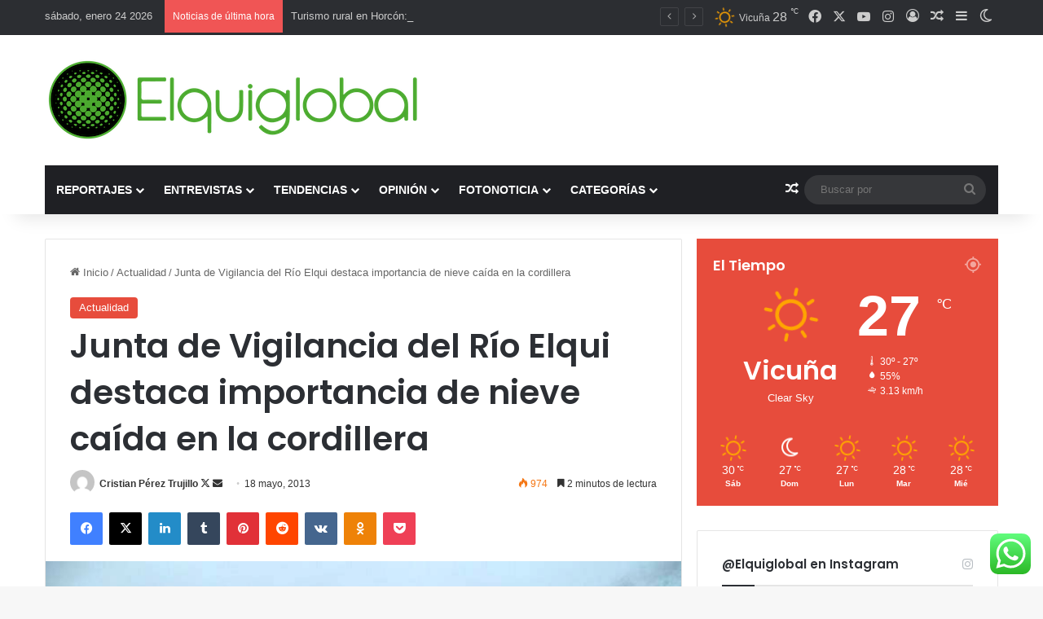

--- FILE ---
content_type: text/html; charset=UTF-8
request_url: https://www.elquiglobal.cl/junta-de-vigilancia-del-rio-elqui-destaca-importancia-de-nieve-caida-en-la-cordillera/
body_size: 29744
content:
<!DOCTYPE html>
<html lang="es" class="" data-skin="light" prefix="og: http://ogp.me/ns#">
<head>
	<meta charset="UTF-8" />
	<link rel="profile" href="https://gmpg.org/xfn/11" />
	<title>Junta de Vigilancia del Río Elqui destaca importancia de nieve caída en la cordillera &#8211; Elquiglobal</title>

<meta http-equiv='x-dns-prefetch-control' content='on'>
<link rel='dns-prefetch' href='//cdnjs.cloudflare.com' />
<link rel='dns-prefetch' href='//ajax.googleapis.com' />
<link rel='dns-prefetch' href='//fonts.googleapis.com' />
<link rel='dns-prefetch' href='//fonts.gstatic.com' />
<link rel='dns-prefetch' href='//s.gravatar.com' />
<link rel='dns-prefetch' href='//www.google-analytics.com' />
<link rel='preload' as='script' href='https://ajax.googleapis.com/ajax/libs/webfont/1/webfont.js'>
<meta name='robots' content='max-image-preview:large' />
<link rel="alternate" type="application/rss+xml" title="Elquiglobal &raquo; Feed" href="https://www.elquiglobal.cl/feed/" />
<link rel="alternate" type="application/rss+xml" title="Elquiglobal &raquo; Feed de los comentarios" href="https://www.elquiglobal.cl/comments/feed/" />
		<script type="text/javascript">
			try {
				if( 'undefined' != typeof localStorage ){
					var tieSkin = localStorage.getItem('tie-skin');
				}

				
				var html = document.getElementsByTagName('html')[0].classList,
						htmlSkin = 'light';

				if( html.contains('dark-skin') ){
					htmlSkin = 'dark';
				}

				if( tieSkin != null && tieSkin != htmlSkin ){
					html.add('tie-skin-inverted');
					var tieSkinInverted = true;
				}

				if( tieSkin == 'dark' ){
					html.add('dark-skin');
				}
				else if( tieSkin == 'light' ){
					html.remove( 'dark-skin' );
				}
				
			} catch(e) { console.log( e ) }

		</script>
		<link rel="alternate" type="application/rss+xml" title="Elquiglobal &raquo; Comentario Junta de Vigilancia del Río Elqui destaca importancia de nieve caída en la cordillera del feed" href="https://www.elquiglobal.cl/junta-de-vigilancia-del-rio-elqui-destaca-importancia-de-nieve-caida-en-la-cordillera/feed/" />

		<style type="text/css">
			:root{				
			--tie-preset-gradient-1: linear-gradient(135deg, rgba(6, 147, 227, 1) 0%, rgb(155, 81, 224) 100%);
			--tie-preset-gradient-2: linear-gradient(135deg, rgb(122, 220, 180) 0%, rgb(0, 208, 130) 100%);
			--tie-preset-gradient-3: linear-gradient(135deg, rgba(252, 185, 0, 1) 0%, rgba(255, 105, 0, 1) 100%);
			--tie-preset-gradient-4: linear-gradient(135deg, rgba(255, 105, 0, 1) 0%, rgb(207, 46, 46) 100%);
			--tie-preset-gradient-5: linear-gradient(135deg, rgb(238, 238, 238) 0%, rgb(169, 184, 195) 100%);
			--tie-preset-gradient-6: linear-gradient(135deg, rgb(74, 234, 220) 0%, rgb(151, 120, 209) 20%, rgb(207, 42, 186) 40%, rgb(238, 44, 130) 60%, rgb(251, 105, 98) 80%, rgb(254, 248, 76) 100%);
			--tie-preset-gradient-7: linear-gradient(135deg, rgb(255, 206, 236) 0%, rgb(152, 150, 240) 100%);
			--tie-preset-gradient-8: linear-gradient(135deg, rgb(254, 205, 165) 0%, rgb(254, 45, 45) 50%, rgb(107, 0, 62) 100%);
			--tie-preset-gradient-9: linear-gradient(135deg, rgb(255, 203, 112) 0%, rgb(199, 81, 192) 50%, rgb(65, 88, 208) 100%);
			--tie-preset-gradient-10: linear-gradient(135deg, rgb(255, 245, 203) 0%, rgb(182, 227, 212) 50%, rgb(51, 167, 181) 100%);
			--tie-preset-gradient-11: linear-gradient(135deg, rgb(202, 248, 128) 0%, rgb(113, 206, 126) 100%);
			--tie-preset-gradient-12: linear-gradient(135deg, rgb(2, 3, 129) 0%, rgb(40, 116, 252) 100%);
			--tie-preset-gradient-13: linear-gradient(135deg, #4D34FA, #ad34fa);
			--tie-preset-gradient-14: linear-gradient(135deg, #0057FF, #31B5FF);
			--tie-preset-gradient-15: linear-gradient(135deg, #FF007A, #FF81BD);
			--tie-preset-gradient-16: linear-gradient(135deg, #14111E, #4B4462);
			--tie-preset-gradient-17: linear-gradient(135deg, #F32758, #FFC581);

			
					--main-nav-background: #1f2024;
					--main-nav-secondry-background: rgba(0,0,0,0.2);
					--main-nav-primary-color: #0088ff;
					--main-nav-contrast-primary-color: #FFFFFF;
					--main-nav-text-color: #FFFFFF;
					--main-nav-secondry-text-color: rgba(225,255,255,0.5);
					--main-nav-main-border-color: rgba(255,255,255,0.07);
					--main-nav-secondry-border-color: rgba(255,255,255,0.04);
				
			}
		</style>
	
<meta property="og:title" content="Junta de Vigilancia del Río Elqui destaca importancia de nieve caída en la cordillera - Elquiglobal" />
<meta property="og:type" content="article" />
<meta property="og:description" content="La  nieve acumulada fue de 35cm en La Laguna y se espera que las precipitaciones continúen hasta el" />
<meta property="og:url" content="https://www.elquiglobal.cl/junta-de-vigilancia-del-rio-elqui-destaca-importancia-de-nieve-caida-en-la-cordillera/" />
<meta property="og:site_name" content="Elquiglobal" />
<meta property="og:image" content="https://www.elquiglobal.cl/wp-content/uploads/2013/05/Elqui-nevado.jpg" />
<meta name="viewport" content="width=device-width, initial-scale=1.0" /><script type="text/javascript">
/* <![CDATA[ */
window._wpemojiSettings = {"baseUrl":"https:\/\/s.w.org\/images\/core\/emoji\/15.0.3\/72x72\/","ext":".png","svgUrl":"https:\/\/s.w.org\/images\/core\/emoji\/15.0.3\/svg\/","svgExt":".svg","source":{"concatemoji":"https:\/\/www.elquiglobal.cl\/wp-includes\/js\/wp-emoji-release.min.js?ver=6.6.4"}};
/*! This file is auto-generated */
!function(i,n){var o,s,e;function c(e){try{var t={supportTests:e,timestamp:(new Date).valueOf()};sessionStorage.setItem(o,JSON.stringify(t))}catch(e){}}function p(e,t,n){e.clearRect(0,0,e.canvas.width,e.canvas.height),e.fillText(t,0,0);var t=new Uint32Array(e.getImageData(0,0,e.canvas.width,e.canvas.height).data),r=(e.clearRect(0,0,e.canvas.width,e.canvas.height),e.fillText(n,0,0),new Uint32Array(e.getImageData(0,0,e.canvas.width,e.canvas.height).data));return t.every(function(e,t){return e===r[t]})}function u(e,t,n){switch(t){case"flag":return n(e,"\ud83c\udff3\ufe0f\u200d\u26a7\ufe0f","\ud83c\udff3\ufe0f\u200b\u26a7\ufe0f")?!1:!n(e,"\ud83c\uddfa\ud83c\uddf3","\ud83c\uddfa\u200b\ud83c\uddf3")&&!n(e,"\ud83c\udff4\udb40\udc67\udb40\udc62\udb40\udc65\udb40\udc6e\udb40\udc67\udb40\udc7f","\ud83c\udff4\u200b\udb40\udc67\u200b\udb40\udc62\u200b\udb40\udc65\u200b\udb40\udc6e\u200b\udb40\udc67\u200b\udb40\udc7f");case"emoji":return!n(e,"\ud83d\udc26\u200d\u2b1b","\ud83d\udc26\u200b\u2b1b")}return!1}function f(e,t,n){var r="undefined"!=typeof WorkerGlobalScope&&self instanceof WorkerGlobalScope?new OffscreenCanvas(300,150):i.createElement("canvas"),a=r.getContext("2d",{willReadFrequently:!0}),o=(a.textBaseline="top",a.font="600 32px Arial",{});return e.forEach(function(e){o[e]=t(a,e,n)}),o}function t(e){var t=i.createElement("script");t.src=e,t.defer=!0,i.head.appendChild(t)}"undefined"!=typeof Promise&&(o="wpEmojiSettingsSupports",s=["flag","emoji"],n.supports={everything:!0,everythingExceptFlag:!0},e=new Promise(function(e){i.addEventListener("DOMContentLoaded",e,{once:!0})}),new Promise(function(t){var n=function(){try{var e=JSON.parse(sessionStorage.getItem(o));if("object"==typeof e&&"number"==typeof e.timestamp&&(new Date).valueOf()<e.timestamp+604800&&"object"==typeof e.supportTests)return e.supportTests}catch(e){}return null}();if(!n){if("undefined"!=typeof Worker&&"undefined"!=typeof OffscreenCanvas&&"undefined"!=typeof URL&&URL.createObjectURL&&"undefined"!=typeof Blob)try{var e="postMessage("+f.toString()+"("+[JSON.stringify(s),u.toString(),p.toString()].join(",")+"));",r=new Blob([e],{type:"text/javascript"}),a=new Worker(URL.createObjectURL(r),{name:"wpTestEmojiSupports"});return void(a.onmessage=function(e){c(n=e.data),a.terminate(),t(n)})}catch(e){}c(n=f(s,u,p))}t(n)}).then(function(e){for(var t in e)n.supports[t]=e[t],n.supports.everything=n.supports.everything&&n.supports[t],"flag"!==t&&(n.supports.everythingExceptFlag=n.supports.everythingExceptFlag&&n.supports[t]);n.supports.everythingExceptFlag=n.supports.everythingExceptFlag&&!n.supports.flag,n.DOMReady=!1,n.readyCallback=function(){n.DOMReady=!0}}).then(function(){return e}).then(function(){var e;n.supports.everything||(n.readyCallback(),(e=n.source||{}).concatemoji?t(e.concatemoji):e.wpemoji&&e.twemoji&&(t(e.twemoji),t(e.wpemoji)))}))}((window,document),window._wpemojiSettings);
/* ]]> */
</script>
<link rel='stylesheet' id='ht_ctc_main_css-css' href='https://www.elquiglobal.cl/wp-content/plugins/click-to-chat-for-whatsapp/new/inc/assets/css/main.css?ver=4.29' type='text/css' media='all' />
<style id='wp-emoji-styles-inline-css' type='text/css'>

	img.wp-smiley, img.emoji {
		display: inline !important;
		border: none !important;
		box-shadow: none !important;
		height: 1em !important;
		width: 1em !important;
		margin: 0 0.07em !important;
		vertical-align: -0.1em !important;
		background: none !important;
		padding: 0 !important;
	}
</style>
<style id='global-styles-inline-css' type='text/css'>
:root{--wp--preset--aspect-ratio--square: 1;--wp--preset--aspect-ratio--4-3: 4/3;--wp--preset--aspect-ratio--3-4: 3/4;--wp--preset--aspect-ratio--3-2: 3/2;--wp--preset--aspect-ratio--2-3: 2/3;--wp--preset--aspect-ratio--16-9: 16/9;--wp--preset--aspect-ratio--9-16: 9/16;--wp--preset--color--black: #000000;--wp--preset--color--cyan-bluish-gray: #abb8c3;--wp--preset--color--white: #ffffff;--wp--preset--color--pale-pink: #f78da7;--wp--preset--color--vivid-red: #cf2e2e;--wp--preset--color--luminous-vivid-orange: #ff6900;--wp--preset--color--luminous-vivid-amber: #fcb900;--wp--preset--color--light-green-cyan: #7bdcb5;--wp--preset--color--vivid-green-cyan: #00d084;--wp--preset--color--pale-cyan-blue: #8ed1fc;--wp--preset--color--vivid-cyan-blue: #0693e3;--wp--preset--color--vivid-purple: #9b51e0;--wp--preset--color--global-color: #0088ff;--wp--preset--gradient--vivid-cyan-blue-to-vivid-purple: linear-gradient(135deg,rgba(6,147,227,1) 0%,rgb(155,81,224) 100%);--wp--preset--gradient--light-green-cyan-to-vivid-green-cyan: linear-gradient(135deg,rgb(122,220,180) 0%,rgb(0,208,130) 100%);--wp--preset--gradient--luminous-vivid-amber-to-luminous-vivid-orange: linear-gradient(135deg,rgba(252,185,0,1) 0%,rgba(255,105,0,1) 100%);--wp--preset--gradient--luminous-vivid-orange-to-vivid-red: linear-gradient(135deg,rgba(255,105,0,1) 0%,rgb(207,46,46) 100%);--wp--preset--gradient--very-light-gray-to-cyan-bluish-gray: linear-gradient(135deg,rgb(238,238,238) 0%,rgb(169,184,195) 100%);--wp--preset--gradient--cool-to-warm-spectrum: linear-gradient(135deg,rgb(74,234,220) 0%,rgb(151,120,209) 20%,rgb(207,42,186) 40%,rgb(238,44,130) 60%,rgb(251,105,98) 80%,rgb(254,248,76) 100%);--wp--preset--gradient--blush-light-purple: linear-gradient(135deg,rgb(255,206,236) 0%,rgb(152,150,240) 100%);--wp--preset--gradient--blush-bordeaux: linear-gradient(135deg,rgb(254,205,165) 0%,rgb(254,45,45) 50%,rgb(107,0,62) 100%);--wp--preset--gradient--luminous-dusk: linear-gradient(135deg,rgb(255,203,112) 0%,rgb(199,81,192) 50%,rgb(65,88,208) 100%);--wp--preset--gradient--pale-ocean: linear-gradient(135deg,rgb(255,245,203) 0%,rgb(182,227,212) 50%,rgb(51,167,181) 100%);--wp--preset--gradient--electric-grass: linear-gradient(135deg,rgb(202,248,128) 0%,rgb(113,206,126) 100%);--wp--preset--gradient--midnight: linear-gradient(135deg,rgb(2,3,129) 0%,rgb(40,116,252) 100%);--wp--preset--font-size--small: 13px;--wp--preset--font-size--medium: 20px;--wp--preset--font-size--large: 36px;--wp--preset--font-size--x-large: 42px;--wp--preset--spacing--20: 0.44rem;--wp--preset--spacing--30: 0.67rem;--wp--preset--spacing--40: 1rem;--wp--preset--spacing--50: 1.5rem;--wp--preset--spacing--60: 2.25rem;--wp--preset--spacing--70: 3.38rem;--wp--preset--spacing--80: 5.06rem;--wp--preset--shadow--natural: 6px 6px 9px rgba(0, 0, 0, 0.2);--wp--preset--shadow--deep: 12px 12px 50px rgba(0, 0, 0, 0.4);--wp--preset--shadow--sharp: 6px 6px 0px rgba(0, 0, 0, 0.2);--wp--preset--shadow--outlined: 6px 6px 0px -3px rgba(255, 255, 255, 1), 6px 6px rgba(0, 0, 0, 1);--wp--preset--shadow--crisp: 6px 6px 0px rgba(0, 0, 0, 1);}:where(.is-layout-flex){gap: 0.5em;}:where(.is-layout-grid){gap: 0.5em;}body .is-layout-flex{display: flex;}.is-layout-flex{flex-wrap: wrap;align-items: center;}.is-layout-flex > :is(*, div){margin: 0;}body .is-layout-grid{display: grid;}.is-layout-grid > :is(*, div){margin: 0;}:where(.wp-block-columns.is-layout-flex){gap: 2em;}:where(.wp-block-columns.is-layout-grid){gap: 2em;}:where(.wp-block-post-template.is-layout-flex){gap: 1.25em;}:where(.wp-block-post-template.is-layout-grid){gap: 1.25em;}.has-black-color{color: var(--wp--preset--color--black) !important;}.has-cyan-bluish-gray-color{color: var(--wp--preset--color--cyan-bluish-gray) !important;}.has-white-color{color: var(--wp--preset--color--white) !important;}.has-pale-pink-color{color: var(--wp--preset--color--pale-pink) !important;}.has-vivid-red-color{color: var(--wp--preset--color--vivid-red) !important;}.has-luminous-vivid-orange-color{color: var(--wp--preset--color--luminous-vivid-orange) !important;}.has-luminous-vivid-amber-color{color: var(--wp--preset--color--luminous-vivid-amber) !important;}.has-light-green-cyan-color{color: var(--wp--preset--color--light-green-cyan) !important;}.has-vivid-green-cyan-color{color: var(--wp--preset--color--vivid-green-cyan) !important;}.has-pale-cyan-blue-color{color: var(--wp--preset--color--pale-cyan-blue) !important;}.has-vivid-cyan-blue-color{color: var(--wp--preset--color--vivid-cyan-blue) !important;}.has-vivid-purple-color{color: var(--wp--preset--color--vivid-purple) !important;}.has-black-background-color{background-color: var(--wp--preset--color--black) !important;}.has-cyan-bluish-gray-background-color{background-color: var(--wp--preset--color--cyan-bluish-gray) !important;}.has-white-background-color{background-color: var(--wp--preset--color--white) !important;}.has-pale-pink-background-color{background-color: var(--wp--preset--color--pale-pink) !important;}.has-vivid-red-background-color{background-color: var(--wp--preset--color--vivid-red) !important;}.has-luminous-vivid-orange-background-color{background-color: var(--wp--preset--color--luminous-vivid-orange) !important;}.has-luminous-vivid-amber-background-color{background-color: var(--wp--preset--color--luminous-vivid-amber) !important;}.has-light-green-cyan-background-color{background-color: var(--wp--preset--color--light-green-cyan) !important;}.has-vivid-green-cyan-background-color{background-color: var(--wp--preset--color--vivid-green-cyan) !important;}.has-pale-cyan-blue-background-color{background-color: var(--wp--preset--color--pale-cyan-blue) !important;}.has-vivid-cyan-blue-background-color{background-color: var(--wp--preset--color--vivid-cyan-blue) !important;}.has-vivid-purple-background-color{background-color: var(--wp--preset--color--vivid-purple) !important;}.has-black-border-color{border-color: var(--wp--preset--color--black) !important;}.has-cyan-bluish-gray-border-color{border-color: var(--wp--preset--color--cyan-bluish-gray) !important;}.has-white-border-color{border-color: var(--wp--preset--color--white) !important;}.has-pale-pink-border-color{border-color: var(--wp--preset--color--pale-pink) !important;}.has-vivid-red-border-color{border-color: var(--wp--preset--color--vivid-red) !important;}.has-luminous-vivid-orange-border-color{border-color: var(--wp--preset--color--luminous-vivid-orange) !important;}.has-luminous-vivid-amber-border-color{border-color: var(--wp--preset--color--luminous-vivid-amber) !important;}.has-light-green-cyan-border-color{border-color: var(--wp--preset--color--light-green-cyan) !important;}.has-vivid-green-cyan-border-color{border-color: var(--wp--preset--color--vivid-green-cyan) !important;}.has-pale-cyan-blue-border-color{border-color: var(--wp--preset--color--pale-cyan-blue) !important;}.has-vivid-cyan-blue-border-color{border-color: var(--wp--preset--color--vivid-cyan-blue) !important;}.has-vivid-purple-border-color{border-color: var(--wp--preset--color--vivid-purple) !important;}.has-vivid-cyan-blue-to-vivid-purple-gradient-background{background: var(--wp--preset--gradient--vivid-cyan-blue-to-vivid-purple) !important;}.has-light-green-cyan-to-vivid-green-cyan-gradient-background{background: var(--wp--preset--gradient--light-green-cyan-to-vivid-green-cyan) !important;}.has-luminous-vivid-amber-to-luminous-vivid-orange-gradient-background{background: var(--wp--preset--gradient--luminous-vivid-amber-to-luminous-vivid-orange) !important;}.has-luminous-vivid-orange-to-vivid-red-gradient-background{background: var(--wp--preset--gradient--luminous-vivid-orange-to-vivid-red) !important;}.has-very-light-gray-to-cyan-bluish-gray-gradient-background{background: var(--wp--preset--gradient--very-light-gray-to-cyan-bluish-gray) !important;}.has-cool-to-warm-spectrum-gradient-background{background: var(--wp--preset--gradient--cool-to-warm-spectrum) !important;}.has-blush-light-purple-gradient-background{background: var(--wp--preset--gradient--blush-light-purple) !important;}.has-blush-bordeaux-gradient-background{background: var(--wp--preset--gradient--blush-bordeaux) !important;}.has-luminous-dusk-gradient-background{background: var(--wp--preset--gradient--luminous-dusk) !important;}.has-pale-ocean-gradient-background{background: var(--wp--preset--gradient--pale-ocean) !important;}.has-electric-grass-gradient-background{background: var(--wp--preset--gradient--electric-grass) !important;}.has-midnight-gradient-background{background: var(--wp--preset--gradient--midnight) !important;}.has-small-font-size{font-size: var(--wp--preset--font-size--small) !important;}.has-medium-font-size{font-size: var(--wp--preset--font-size--medium) !important;}.has-large-font-size{font-size: var(--wp--preset--font-size--large) !important;}.has-x-large-font-size{font-size: var(--wp--preset--font-size--x-large) !important;}
:where(.wp-block-post-template.is-layout-flex){gap: 1.25em;}:where(.wp-block-post-template.is-layout-grid){gap: 1.25em;}
:where(.wp-block-columns.is-layout-flex){gap: 2em;}:where(.wp-block-columns.is-layout-grid){gap: 2em;}
:root :where(.wp-block-pullquote){font-size: 1.5em;line-height: 1.6;}
</style>
<link rel='stylesheet' id='tie-css-base-css' href='https://www.elquiglobal.cl/wp-content/themes/jannah/assets/css/base.min.css?ver=7.2.0' type='text/css' media='all' />
<link rel='stylesheet' id='tie-css-styles-css' href='https://www.elquiglobal.cl/wp-content/themes/jannah/assets/css/style.min.css?ver=7.2.0' type='text/css' media='all' />
<link rel='stylesheet' id='tie-css-widgets-css' href='https://www.elquiglobal.cl/wp-content/themes/jannah/assets/css/widgets.min.css?ver=7.2.0' type='text/css' media='all' />
<link rel='stylesheet' id='tie-css-helpers-css' href='https://www.elquiglobal.cl/wp-content/themes/jannah/assets/css/helpers.min.css?ver=7.2.0' type='text/css' media='all' />
<link rel='stylesheet' id='tie-fontawesome5-css' href='https://www.elquiglobal.cl/wp-content/themes/jannah/assets/css/fontawesome.css?ver=7.2.0' type='text/css' media='all' />
<link rel='stylesheet' id='tie-css-ilightbox-css' href='https://www.elquiglobal.cl/wp-content/themes/jannah/assets/ilightbox/dark-skin/skin.css?ver=7.2.0' type='text/css' media='all' />
<link rel='stylesheet' id='tie-css-shortcodes-css' href='https://www.elquiglobal.cl/wp-content/themes/jannah/assets/css/plugins/shortcodes.min.css?ver=7.2.0' type='text/css' media='all' />
<link rel='stylesheet' id='tie-css-single-css' href='https://www.elquiglobal.cl/wp-content/themes/jannah/assets/css/single.min.css?ver=7.2.0' type='text/css' media='all' />
<link rel='stylesheet' id='tie-css-print-css' href='https://www.elquiglobal.cl/wp-content/themes/jannah/assets/css/print.css?ver=7.2.0' type='text/css' media='print' />
<link rel='stylesheet' id='taqyeem-styles-css' href='https://www.elquiglobal.cl/wp-content/themes/jannah/assets/css/plugins/taqyeem.min.css?ver=7.2.0' type='text/css' media='all' />
<style id='taqyeem-styles-inline-css' type='text/css'>
.wf-active .logo-text,.wf-active h1,.wf-active h2,.wf-active h3,.wf-active h4,.wf-active h5,.wf-active h6,.wf-active .the-subtitle{font-family: 'Poppins';}#main-nav .main-menu > ul > li > a{text-transform: uppercase;}:root:root{--brand-color: #e74c3c;--dark-brand-color: #b51a0a;--bright-color: #FFFFFF;--base-color: #2c2f34;}#reading-position-indicator{box-shadow: 0 0 10px rgba( 231,76,60,0.7);}:root:root{--brand-color: #e74c3c;--dark-brand-color: #b51a0a;--bright-color: #FFFFFF;--base-color: #2c2f34;}#reading-position-indicator{box-shadow: 0 0 10px rgba( 231,76,60,0.7);}#header-notification-bar{background: var( --tie-preset-gradient-13 );}#header-notification-bar{--tie-buttons-color: #FFFFFF;--tie-buttons-border-color: #FFFFFF;--tie-buttons-hover-color: #e1e1e1;--tie-buttons-hover-text: #000000;}#header-notification-bar{--tie-buttons-text: #000000;}.tie-cat-1862,.tie-cat-item-1862 > span{background-color:#e67e22 !important;color:#FFFFFF !important;}.tie-cat-1862:after{border-top-color:#e67e22 !important;}.tie-cat-1862:hover{background-color:#c86004 !important;}.tie-cat-1862:hover:after{border-top-color:#c86004 !important;}.tie-cat-1870,.tie-cat-item-1870 > span{background-color:#2ecc71 !important;color:#FFFFFF !important;}.tie-cat-1870:after{border-top-color:#2ecc71 !important;}.tie-cat-1870:hover{background-color:#10ae53 !important;}.tie-cat-1870:hover:after{border-top-color:#10ae53 !important;}.tie-cat-1873,.tie-cat-item-1873 > span{background-color:#9b59b6 !important;color:#FFFFFF !important;}.tie-cat-1873:after{border-top-color:#9b59b6 !important;}.tie-cat-1873:hover{background-color:#7d3b98 !important;}.tie-cat-1873:hover:after{border-top-color:#7d3b98 !important;}.tie-cat-1875,.tie-cat-item-1875 > span{background-color:#34495e !important;color:#FFFFFF !important;}.tie-cat-1875:after{border-top-color:#34495e !important;}.tie-cat-1875:hover{background-color:#162b40 !important;}.tie-cat-1875:hover:after{border-top-color:#162b40 !important;}.tie-cat-1877,.tie-cat-item-1877 > span{background-color:#795548 !important;color:#FFFFFF !important;}.tie-cat-1877:after{border-top-color:#795548 !important;}.tie-cat-1877:hover{background-color:#5b372a !important;}.tie-cat-1877:hover:after{border-top-color:#5b372a !important;}.tie-cat-1878,.tie-cat-item-1878 > span{background-color:#4CAF50 !important;color:#FFFFFF !important;}.tie-cat-1878:after{border-top-color:#4CAF50 !important;}.tie-cat-1878:hover{background-color:#2e9132 !important;}.tie-cat-1878:hover:after{border-top-color:#2e9132 !important;}.tie-cat-5,.tie-cat-item-5 > span{background-color:#e74c3c !important;color:#FFFFFF !important;}.tie-cat-5:after{border-top-color:#e74c3c !important;}.tie-cat-5:hover{background-color:#c92e1e !important;}.tie-cat-5:hover:after{border-top-color:#c92e1e !important;}.tie-cat-6,.tie-cat-item-6 > span{background-color:#2ecc71 !important;color:#FFFFFF !important;}.tie-cat-6:after{border-top-color:#2ecc71 !important;}.tie-cat-6:hover{background-color:#10ae53 !important;}.tie-cat-6:hover:after{border-top-color:#10ae53 !important;}.tie-cat-7,.tie-cat-item-7 > span{background-color:#f1c40f !important;color:#FFFFFF !important;}.tie-cat-7:after{border-top-color:#f1c40f !important;}.tie-cat-7:hover{background-color:#d3a600 !important;}.tie-cat-7:hover:after{border-top-color:#d3a600 !important;}.tie-cat-8,.tie-cat-item-8 > span{background-color:#9b59b6 !important;color:#FFFFFF !important;}.tie-cat-8:after{border-top-color:#9b59b6 !important;}.tie-cat-8:hover{background-color:#7d3b98 !important;}.tie-cat-8:hover:after{border-top-color:#7d3b98 !important;}.tie-cat-10,.tie-cat-item-10 > span{background-color:#3ccbe8 !important;color:#FFFFFF !important;}.tie-cat-10:after{border-top-color:#3ccbe8 !important;}.tie-cat-10:hover{background-color:#1eadca !important;}.tie-cat-10:hover:after{border-top-color:#1eadca !important;}.tie-cat-11,.tie-cat-item-11 > span{background-color:#d736ed !important;color:#FFFFFF !important;}.tie-cat-11:after{border-top-color:#d736ed !important;}.tie-cat-11:hover{background-color:#b918cf !important;}.tie-cat-11:hover:after{border-top-color:#b918cf !important;}.tie-cat-12,.tie-cat-item-12 > span{background-color:#629121 !important;color:#FFFFFF !important;}.tie-cat-12:after{border-top-color:#629121 !important;}.tie-cat-12:hover{background-color:#447303 !important;}.tie-cat-12:hover:after{border-top-color:#447303 !important;}.tie-cat-9,.tie-cat-item-9 > span{background-color:#ebf43f !important;color:#000000 !important;}.tie-cat-9:after{border-top-color:#ebf43f !important;}.tie-cat-9:hover{background-color:#cdd621 !important;}.tie-cat-9:hover:after{border-top-color:#cdd621 !important;}.tie-cat-21,.tie-cat-item-21 > span{background-color:#66c2d1 !important;color:#FFFFFF !important;}.tie-cat-21:after{border-top-color:#66c2d1 !important;}.tie-cat-21:hover{background-color:#48a4b3 !important;}.tie-cat-21:hover:after{border-top-color:#48a4b3 !important;}.tie-cat-25,.tie-cat-item-25 > span{background-color:#243c96 !important;color:#FFFFFF !important;}.tie-cat-25:after{border-top-color:#243c96 !important;}.tie-cat-25:hover{background-color:#061e78 !important;}.tie-cat-25:hover:after{border-top-color:#061e78 !important;}.tie-cat-24,.tie-cat-item-24 > span{background-color:#7709a3 !important;color:#FFFFFF !important;}.tie-cat-24:after{border-top-color:#7709a3 !important;}.tie-cat-24:hover{background-color:#590085 !important;}.tie-cat-24:hover:after{border-top-color:#590085 !important;}.tie-cat-1196,.tie-cat-item-1196 > span{background-color:#21824e !important;color:#FFFFFF !important;}.tie-cat-1196:after{border-top-color:#21824e !important;}.tie-cat-1196:hover{background-color:#036430 !important;}.tie-cat-1196:hover:after{border-top-color:#036430 !important;}.tie-cat-118,.tie-cat-item-118 > span{background-color:#b5274d !important;color:#FFFFFF !important;}.tie-cat-118:after{border-top-color:#b5274d !important;}.tie-cat-118:hover{background-color:#97092f !important;}.tie-cat-118:hover:after{border-top-color:#97092f !important;}.tie-cat-54,.tie-cat-item-54 > span{background-color:#8faf00 !important;color:#FFFFFF !important;}.tie-cat-54:after{border-top-color:#8faf00 !important;}.tie-cat-54:hover{background-color:#719100 !important;}.tie-cat-54:hover:after{border-top-color:#719100 !important;}.tie-cat-101,.tie-cat-item-101 > span{background-color:#001dff !important;color:#FFFFFF !important;}.tie-cat-101:after{border-top-color:#001dff !important;}.tie-cat-101:hover{background-color:#0000e1 !important;}.tie-cat-101:hover:after{border-top-color:#0000e1 !important;}.tie-cat-23,.tie-cat-item-23 > span{background-color:#7f0707 !important;color:#FFFFFF !important;}.tie-cat-23:after{border-top-color:#7f0707 !important;}.tie-cat-23:hover{background-color:#610000 !important;}.tie-cat-23:hover:after{border-top-color:#610000 !important;}@media (max-width: 991px){.side-aside.normal-side{background: #2f88d6;background: -webkit-linear-gradient(135deg,#5933a2,#2f88d6 );background: -moz-linear-gradient(135deg,#5933a2,#2f88d6 );background: -o-linear-gradient(135deg,#5933a2,#2f88d6 );background: linear-gradient(135deg,#2f88d6,#5933a2 );}}.tie-insta-header {margin-bottom: 15px;}.tie-insta-avatar a {width: 70px;height: 70px;display: block;position: relative;float: left;margin-right: 15px;margin-bottom: 15px;}.tie-insta-avatar a:before {content: "";position: absolute;width: calc(100% + 6px);height: calc(100% + 6px);left: -3px;top: -3px;border-radius: 50%;background: #d6249f;background: radial-gradient(circle at 30% 107%,#fdf497 0%,#fdf497 5%,#fd5949 45%,#d6249f 60%,#285AEB 90%);}.tie-insta-avatar a:after {position: absolute;content: "";width: calc(100% + 3px);height: calc(100% + 3px);left: -2px;top: -2px;border-radius: 50%;background: #fff;}.dark-skin .tie-insta-avatar a:after {background: #27292d;}.tie-insta-avatar img {border-radius: 50%;position: relative;z-index: 2;transition: all 0.25s;}.tie-insta-avatar img:hover {box-shadow: 0px 0px 15px 0 #6b54c6;}.tie-insta-info {font-size: 1.3em;font-weight: bold;margin-bottom: 5px;}
</style>
<script type="text/javascript" src="https://www.elquiglobal.cl/wp-includes/js/jquery/jquery.min.js?ver=3.7.1" id="jquery-core-js"></script>
<script type="text/javascript" src="https://www.elquiglobal.cl/wp-includes/js/jquery/jquery-migrate.min.js?ver=3.4.1" id="jquery-migrate-js"></script>
<link rel="https://api.w.org/" href="https://www.elquiglobal.cl/wp-json/" /><link rel="alternate" title="JSON" type="application/json" href="https://www.elquiglobal.cl/wp-json/wp/v2/posts/5827" /><link rel="EditURI" type="application/rsd+xml" title="RSD" href="https://www.elquiglobal.cl/xmlrpc.php?rsd" />
<meta name="generator" content="WordPress 6.6.4" />
<link rel="canonical" href="https://www.elquiglobal.cl/junta-de-vigilancia-del-rio-elqui-destaca-importancia-de-nieve-caida-en-la-cordillera/" />
<link rel='shortlink' href='https://www.elquiglobal.cl/?p=5827' />
<link rel="alternate" title="oEmbed (JSON)" type="application/json+oembed" href="https://www.elquiglobal.cl/wp-json/oembed/1.0/embed?url=https%3A%2F%2Fwww.elquiglobal.cl%2Fjunta-de-vigilancia-del-rio-elqui-destaca-importancia-de-nieve-caida-en-la-cordillera%2F" />
<link rel="alternate" title="oEmbed (XML)" type="text/xml+oembed" href="https://www.elquiglobal.cl/wp-json/oembed/1.0/embed?url=https%3A%2F%2Fwww.elquiglobal.cl%2Fjunta-de-vigilancia-del-rio-elqui-destaca-importancia-de-nieve-caida-en-la-cordillera%2F&#038;format=xml" />
<script type='text/javascript'>
/* <![CDATA[ */
var taqyeem = {"ajaxurl":"https://www.elquiglobal.cl/wp-admin/admin-ajax.php" , "your_rating":"Your Rating:"};
/* ]]> */
</script>

<script type="text/javascript">
(function(url){
	if(/(?:Chrome\/26\.0\.1410\.63 Safari\/537\.31|WordfenceTestMonBot)/.test(navigator.userAgent)){ return; }
	var addEvent = function(evt, handler) {
		if (window.addEventListener) {
			document.addEventListener(evt, handler, false);
		} else if (window.attachEvent) {
			document.attachEvent('on' + evt, handler);
		}
	};
	var removeEvent = function(evt, handler) {
		if (window.removeEventListener) {
			document.removeEventListener(evt, handler, false);
		} else if (window.detachEvent) {
			document.detachEvent('on' + evt, handler);
		}
	};
	var evts = 'contextmenu dblclick drag dragend dragenter dragleave dragover dragstart drop keydown keypress keyup mousedown mousemove mouseout mouseover mouseup mousewheel scroll'.split(' ');
	var logHuman = function() {
		if (window.wfLogHumanRan) { return; }
		window.wfLogHumanRan = true;
		var wfscr = document.createElement('script');
		wfscr.type = 'text/javascript';
		wfscr.async = true;
		wfscr.src = url + '&r=' + Math.random();
		(document.getElementsByTagName('head')[0]||document.getElementsByTagName('body')[0]).appendChild(wfscr);
		for (var i = 0; i < evts.length; i++) {
			removeEvent(evts[i], logHuman);
		}
	};
	for (var i = 0; i < evts.length; i++) {
		addEvent(evts[i], logHuman);
	}
})('//www.elquiglobal.cl/?wordfence_lh=1&hid=4FE80799C415C67E0073E04C87D81985');
</script> <meta name="description" content="La  nieve acumulada fue de 35cm en La Laguna y se espera que las precipitaciones continúen hasta el domingo ampliándose hacia la costa. Como ya se ha" /><meta http-equiv="X-UA-Compatible" content="IE=edge"><!-- Global site tag (gtag.js) - Google Analytics -->
<script async src="https://www.googletagmanager.com/gtag/js?id=UA-2393028-58"></script>
<script>
  window.dataLayer = window.dataLayer || [];
  function gtag(){dataLayer.push(arguments);}
  gtag('js', new Date());

  gtag('config', 'UA-2393028-58');
</script>


<link rel="icon" href="https://www.elquiglobal.cl/wp-content/uploads/2020/05/eg_logo.png" sizes="32x32" />
<link rel="icon" href="https://www.elquiglobal.cl/wp-content/uploads/2020/05/eg_logo.png" sizes="192x192" />
<link rel="apple-touch-icon" href="https://www.elquiglobal.cl/wp-content/uploads/2020/05/eg_logo.png" />
<meta name="msapplication-TileImage" content="https://www.elquiglobal.cl/wp-content/uploads/2020/05/eg_logo.png" />
</head>

<body id="tie-body" class="post-template-default single single-post postid-5827 single-format-standard tie-no-js wrapper-has-shadow block-head-1 magazine1 is-desktop is-header-layout-3 sidebar-right has-sidebar post-layout-1 narrow-title-narrow-media has-mobile-share hide_share_post_top hide_share_post_bottom">



<div class="background-overlay">

	<div id="tie-container" class="site tie-container">

		
		<div id="tie-wrapper">

			
<header id="theme-header" class="theme-header header-layout-3 main-nav-dark main-nav-default-dark main-nav-below main-nav-boxed no-stream-item top-nav-active top-nav-dark top-nav-default-dark top-nav-above has-shadow has-normal-width-logo mobile-header-default">
	
<nav id="top-nav"  class="has-date-breaking-components top-nav header-nav has-breaking-news" aria-label="Menú de Navegación secundario">
	<div class="container">
		<div class="topbar-wrapper">

			
					<div class="topbar-today-date">
						sábado, enero 24 2026					</div>
					
			<div class="tie-alignleft">
				
<div class="breaking controls-is-active">

	<span class="breaking-title">
		<span class="tie-icon-bolt breaking-icon" aria-hidden="true"></span>
		<span class="breaking-title-text">Noticias de última hora</span>
	</span>

	<ul id="breaking-news-in-header" class="breaking-news" data-type="reveal" data-arrows="true">

		
							<li class="news-item">
								<a href="https://www.elquiglobal.cl/refuerzan-controles-en-paso-agua-negra-para-evitar-trafico-ilicito/">Refuerzan controles en Paso Agua Negra para evitar tráfico ilícito</a>
							</li>

							
							<li class="news-item">
								<a href="https://www.elquiglobal.cl/turismo-rural-en-horcon-ofrecen-alojamiento-en-cabana-construida-con-tecnicas-ancestrales/">Turismo rural en Horcón: ofrecen alojamiento en cabaña construida con técnicas ancestrales</a>
							</li>

							
							<li class="news-item">
								<a href="https://www.elquiglobal.cl/departamento-de-salud-proyecta-construccion-del-primer-laboratorio-clinico-municipal-de-vicuna/">Departamento de Salud proyecta construcción del primer Laboratorio Clínico Municipal de Vicuña</a>
							</li>

							
							<li class="news-item">
								<a href="https://www.elquiglobal.cl/pdi-detiene-a-imputado-por-robar-frutos-de-experimentacion-cientifica-agropecuaria-en-vicuna/">PDI detiene a imputado por robar frutos de experimentación científica agropecuaria en Vicuña</a>
							</li>

							
							<li class="news-item">
								<a href="https://www.elquiglobal.cl/obras-en-puente-marquesa-llevan-32-de-avance-15-mil-millones-de-inversion-para-un-nuevo-puente/">Obras en Puente Marquesa llevan 32% de avance: 15 mil millones de inversión para un nuevo puente</a>
							</li>

							
							<li class="news-item">
								<a href="https://www.elquiglobal.cl/hector-hernan-herrera-continua-presentando-en-montegrande-y-la-serena/">Héctor Hernán Herrera continúa presentando su libro «María Isabel Peralta» en Montegrande y La Serena</a>
							</li>

							
							<li class="news-item">
								<a href="https://www.elquiglobal.cl/programa-ecologico-familiar-presentan-mural-viajero-en-el-cesfam-san-isidro-calingasta/">Programa Ecológico Familiar:  Presentan Mural Viajero en el CESFAM San Isidro-Calingasta</a>
							</li>

							
							<li class="news-item">
								<a href="https://www.elquiglobal.cl/vicuna-se-suma-a-la-campana-solidaria-en-apoyo-a-familias-afectadas-por-los-incendios-en-el-sur/">Vicuña se suma a la campaña solidaria en apoyo a familias afectadas por los incendios en el sur</a>
							</li>

							
							<li class="news-item">
								<a href="https://www.elquiglobal.cl/alanys-lagos-joe-vasconcellos-y-alberto-plaza-lideran-el-carnaval-elquino-2026-con-shows-gratis/">Alanys Lagos, Joe Vasconcellos y Alberto Plaza lideran el Carnaval Elquino 2026 con shows gratis</a>
							</li>

							
							<li class="news-item">
								<a href="https://www.elquiglobal.cl/orieta-collao-y-gabriel-canihuante-presentan-en-vicuna-libro-sobre-la-historia-del-liceo-de-ninas-gabriela-mistral/">Orieta Collao y Gabriel Canihuante presentan en Vicuña libro sobre la historia del Liceo de Niñas Gabriela Mistral</a>
							</li>

							
	</ul>
</div><!-- #breaking /-->
			</div><!-- .tie-alignleft /-->

			<div class="tie-alignright">
				<ul class="components"><li class="weather-menu-item menu-item custom-menu-link">
				<div class="tie-weather-widget is-animated" title="Clear Sky">
					<div class="weather-wrap">

						<div class="weather-forecast-day small-weather-icons">
							
					<div class="weather-icon">
						<div class="icon-sun"></div>
					</div>
										</div><!-- .weather-forecast-day -->

						<div class="city-data">
							<span>Vicuña</span>
							<span class="weather-current-temp">
								28								<sup>&#x2103;</sup>
							</span>
						</div><!-- .city-data -->

					</div><!-- .weather-wrap -->
				</div><!-- .tie-weather-widget -->
				</li> <li class="social-icons-item"><a class="social-link facebook-social-icon" rel="external noopener nofollow" target="_blank" href="https://www.facebook.com/Elquiglobal.cl/"><span class="tie-social-icon tie-icon-facebook"></span><span class="screen-reader-text">Facebook</span></a></li><li class="social-icons-item"><a class="social-link twitter-social-icon" rel="external noopener nofollow" target="_blank" href="https://twitter.com/Elquiglobal"><span class="tie-social-icon tie-icon-twitter"></span><span class="screen-reader-text">X</span></a></li><li class="social-icons-item"><a class="social-link youtube-social-icon" rel="external noopener nofollow" target="_blank" href="https://www.youtube.com/channel/UCjc1KwgrlCXbupsFrwD6I3Q/videos"><span class="tie-social-icon tie-icon-youtube"></span><span class="screen-reader-text">YouTube</span></a></li><li class="social-icons-item"><a class="social-link instagram-social-icon" rel="external noopener nofollow" target="_blank" href="https://www.instagram.com/elquiglobal/?hl=es-la"><span class="tie-social-icon tie-icon-instagram"></span><span class="screen-reader-text">Instagram</span></a></li> 
	
		<li class=" popup-login-icon menu-item custom-menu-link">
			<a href="#" class="lgoin-btn tie-popup-trigger">
				<span class="tie-icon-author" aria-hidden="true"></span>
				<span class="screen-reader-text">Acceso</span>			</a>
		</li>

				<li class="random-post-icon menu-item custom-menu-link">
		<a href="/junta-de-vigilancia-del-rio-elqui-destaca-importancia-de-nieve-caida-en-la-cordillera/?random-post=1" class="random-post" title="Publicación al azar" rel="nofollow">
			<span class="tie-icon-random" aria-hidden="true"></span>
			<span class="screen-reader-text">Publicación al azar</span>
		</a>
	</li>
		<li class="side-aside-nav-icon menu-item custom-menu-link">
		<a href="#">
			<span class="tie-icon-navicon" aria-hidden="true"></span>
			<span class="screen-reader-text">Barra lateral</span>
		</a>
	</li>
		<li class="skin-icon menu-item custom-menu-link">
		<a href="#" class="change-skin" title="Switch skin">
			<span class="tie-icon-moon change-skin-icon" aria-hidden="true"></span>
			<span class="screen-reader-text">Switch skin</span>
		</a>
	</li>
	</ul><!-- Components -->			</div><!-- .tie-alignright /-->

		</div><!-- .topbar-wrapper /-->
	</div><!-- .container /-->
</nav><!-- #top-nav /-->

<div class="container header-container">
	<div class="tie-row logo-row">

		
		<div class="logo-wrapper">
			<div class="tie-col-md-4 logo-container clearfix">
				<div id="mobile-header-components-area_1" class="mobile-header-components"><ul class="components"><li class="mobile-component_menu custom-menu-link"><a href="#" id="mobile-menu-icon" class=""><span class="tie-mobile-menu-icon nav-icon is-layout-1"></span><span class="screen-reader-text">Menú</span></a></li></ul></div>
		<div id="logo" class="image-logo" style="margin-top: 30px; margin-bottom: 30px;">

			
			<a title="Elquiglobal" href="https://www.elquiglobal.cl/">
				
				<picture id="tie-logo-default" class="tie-logo-default tie-logo-picture">
					
					<source class="tie-logo-source-default tie-logo-source" srcset="https://www.elquiglobal.cl/wp-content/uploads/2021/02/ELQUIGLOBAL-04.png">
					<img class="tie-logo-img-default tie-logo-img" src="https://www.elquiglobal.cl/wp-content/uploads/2021/02/ELQUIGLOBAL-04.png" alt="Elquiglobal" width="467" height="100" style="max-height:100px; width: auto;" />
				</picture>
			
					<picture id="tie-logo-inverted" class="tie-logo-inverted tie-logo-picture">
						
						<source class="tie-logo-source-inverted tie-logo-source" id="tie-logo-inverted-source" srcset="https://www.elquiglobal.cl/wp-content/uploads/2021/02/ELQUIGLOBAL-05.png">
						<img class="tie-logo-img-inverted tie-logo-img" loading="lazy" id="tie-logo-inverted-img" src="https://www.elquiglobal.cl/wp-content/uploads/2021/02/ELQUIGLOBAL-05.png" alt="Elquiglobal" width="467" height="100" style="max-height:100px; width: auto;" />
					</picture>
							</a>

			
		</div><!-- #logo /-->

		<div id="mobile-header-components-area_2" class="mobile-header-components"><ul class="components"><li class="mobile-component_search custom-menu-link">
				<a href="#" class="tie-search-trigger-mobile">
					<span class="tie-icon-search tie-search-icon" aria-hidden="true"></span>
					<span class="screen-reader-text">Buscar por</span>
				</a>
			</li></ul></div>			</div><!-- .tie-col /-->
		</div><!-- .logo-wrapper /-->

		
	</div><!-- .tie-row /-->
</div><!-- .container /-->

<div class="main-nav-wrapper">
	<nav id="main-nav" data-skin="search-in-main-nav" class="main-nav header-nav live-search-parent menu-style-default menu-style-solid-bg"  aria-label="Menú de Navegación principal">
		<div class="container">

			<div class="main-menu-wrapper">

				
				<div id="menu-components-wrap">

					
					<div class="main-menu main-menu-wrap">
						<div id="main-nav-menu" class="main-menu header-menu"><ul id="menu-main" class="menu"><li id="menu-item-481" class="menu-item menu-item-type-taxonomy menu-item-object-category menu-item-481 mega-menu mega-recent-featured mega-menu-posts " data-id="54" ><a href="https://www.elquiglobal.cl/categoria/reportajes/">Reportajes</a>
<div class="mega-menu-block menu-sub-content"  >

<div class="mega-menu-content">
<div class="mega-ajax-content">
</div><!-- .mega-ajax-content -->

</div><!-- .mega-menu-content -->

</div><!-- .mega-menu-block --> 
</li>
<li id="menu-item-11957" class="menu-item menu-item-type-taxonomy menu-item-object-category menu-item-11957 mega-menu mega-cat mega-menu-posts " data-id="55" ><a href="https://www.elquiglobal.cl/categoria/entrevistas/">Entrevistas</a>
<div class="mega-menu-block menu-sub-content"  >

<div class="mega-menu-content">
<div class="mega-cat-wrapper">

						<div class="mega-cat-content horizontal-posts">

								<div class="mega-ajax-content mega-cat-posts-container clearfix">

						</div><!-- .mega-ajax-content -->

						</div><!-- .mega-cat-content -->

					</div><!-- .mega-cat-Wrapper -->

</div><!-- .mega-menu-content -->

</div><!-- .mega-menu-block --> 
</li>
<li id="menu-item-45400" class="menu-item menu-item-type-taxonomy menu-item-object-category menu-item-45400 mega-menu mega-recent-featured mega-menu-posts " data-id="12" ><a href="https://www.elquiglobal.cl/categoria/elqui-tendencias/">Tendencias</a>
<div class="mega-menu-block menu-sub-content"  >

<div class="mega-menu-content">
<div class="mega-ajax-content">
</div><!-- .mega-ajax-content -->

</div><!-- .mega-menu-content -->

</div><!-- .mega-menu-block --> 
</li>
<li id="menu-item-45399" class="menu-item menu-item-type-taxonomy menu-item-object-category menu-item-45399 mega-menu mega-recent-featured mega-menu-posts " data-id="11" ><a href="https://www.elquiglobal.cl/categoria/elqui-opinion/">Opinión</a>
<div class="mega-menu-block menu-sub-content"  >

<div class="mega-menu-content">
<div class="mega-ajax-content">
</div><!-- .mega-ajax-content -->

</div><!-- .mega-menu-content -->

</div><!-- .mega-menu-block --> 
</li>
<li id="menu-item-45396" class="menu-item menu-item-type-taxonomy menu-item-object-category menu-item-45396 mega-menu mega-recent-featured mega-menu-posts " data-id="24" ><a href="https://www.elquiglobal.cl/categoria/fotonoticia/">Fotonoticia</a>
<div class="mega-menu-block menu-sub-content"  >

<div class="mega-menu-content">
<div class="mega-ajax-content">
</div><!-- .mega-ajax-content -->

</div><!-- .mega-menu-content -->

</div><!-- .mega-menu-block --> 
</li>
<li id="menu-item-45383" class="menu-item menu-item-type-custom menu-item-object-custom menu-item-has-children menu-item-45383 mega-menu mega-links mega-links-5col "><a href="#">Categorías</a>
<div class="mega-menu-block menu-sub-content"  >

<ul class="sub-menu-columns">
	<li id="menu-item-16" class="menu-item menu-item-type-taxonomy menu-item-object-category current-post-ancestor current-menu-parent current-post-parent menu-item-16 mega-link-column "><a class="mega-links-head"  href="https://www.elquiglobal.cl/categoria/actualidad/">Actualidad</a></li>
	<li id="menu-item-17" class="menu-item menu-item-type-taxonomy menu-item-object-category menu-item-17 mega-link-column "><a class="mega-links-head"  href="https://www.elquiglobal.cl/categoria/cultura/">Cultura</a></li>
	<li id="menu-item-18" class="menu-item menu-item-type-taxonomy menu-item-object-category menu-item-18 mega-link-column "><a class="mega-links-head"  href="https://www.elquiglobal.cl/categoria/deportes/">Deportes</a></li>
	<li id="menu-item-19" class="menu-item menu-item-type-taxonomy menu-item-object-category menu-item-19 mega-link-column "><a class="mega-links-head"  href="https://www.elquiglobal.cl/categoria/economia/">Economía</a></li>
	<li id="menu-item-10216" class="menu-item menu-item-type-taxonomy menu-item-object-category menu-item-10216 mega-link-column "><a class="mega-links-head"  href="https://www.elquiglobal.cl/categoria/politica/">Política</a></li>
	<li id="menu-item-45392" class="menu-item menu-item-type-taxonomy menu-item-object-category menu-item-45392 mega-link-column "><a class="mega-links-head"  href="https://www.elquiglobal.cl/categoria/policial/">Policial</a></li>
	<li id="menu-item-45389" class="menu-item menu-item-type-taxonomy menu-item-object-category menu-item-45389 mega-link-column "><a class="mega-links-head"  href="https://www.elquiglobal.cl/categoria/entrevistas/">Entrevistas</a></li>
	<li id="menu-item-45384" class="menu-item menu-item-type-taxonomy menu-item-object-category menu-item-45384 mega-link-column "><a class="mega-links-head"  href="https://www.elquiglobal.cl/categoria/elqui-historias/">Elqui Historias</a></li>
	<li id="menu-item-45386" class="menu-item menu-item-type-taxonomy menu-item-object-category menu-item-45386 mega-link-column "><a class="mega-links-head"  href="https://www.elquiglobal.cl/categoria/elqui-tendencias/">Elqui Tendencias</a></li>
	<li id="menu-item-45385" class="menu-item menu-item-type-taxonomy menu-item-object-category menu-item-45385 mega-link-column "><a class="mega-links-head"  href="https://www.elquiglobal.cl/categoria/elqui-opinion/">Elqui Opinión</a></li>
	<li id="menu-item-45387" class="menu-item menu-item-type-taxonomy menu-item-object-category menu-item-45387 mega-link-column "><a class="mega-links-head"  href="https://www.elquiglobal.cl/categoria/elqui-turismo/">Elqui Turismo</a></li>
	<li id="menu-item-45390" class="menu-item menu-item-type-taxonomy menu-item-object-category menu-item-45390 mega-link-column "><a class="mega-links-head"  href="https://www.elquiglobal.cl/categoria/foto-del-recuerdo/">Foto del Recuerdo</a></li>
	<li id="menu-item-45391" class="menu-item menu-item-type-taxonomy menu-item-object-category menu-item-45391 mega-link-column "><a class="mega-links-head"  href="https://www.elquiglobal.cl/categoria/fotonoticia/">Fotonoticia</a></li>
	<li id="menu-item-45393" class="menu-item menu-item-type-taxonomy menu-item-object-category menu-item-45393 mega-link-column "><a class="mega-links-head"  href="https://www.elquiglobal.cl/categoria/rincones-de-elqui/">Rincones de Elqui</a></li>
	<li id="menu-item-45394" class="menu-item menu-item-type-taxonomy menu-item-object-category menu-item-45394 mega-link-column "><a class="mega-links-head"  href="https://www.elquiglobal.cl/categoria/terraleando-versos/">Terraleando Versos</a></li>
	<li id="menu-item-45388" class="menu-item menu-item-type-taxonomy menu-item-object-category menu-item-45388 mega-link-column "><a class="mega-links-head"  href="https://www.elquiglobal.cl/categoria/elquiglobal-2/">Elquiglobal</a></li>
</ul>

</div><!-- .mega-menu-block --> 
</li>
</ul></div>					</div><!-- .main-menu /-->

					<ul class="components">	<li class="random-post-icon menu-item custom-menu-link">
		<a href="/junta-de-vigilancia-del-rio-elqui-destaca-importancia-de-nieve-caida-en-la-cordillera/?random-post=1" class="random-post" title="Publicación al azar" rel="nofollow">
			<span class="tie-icon-random" aria-hidden="true"></span>
			<span class="screen-reader-text">Publicación al azar</span>
		</a>
	</li>
				<li class="search-bar menu-item custom-menu-link" aria-label="Buscar">
				<form method="get" id="search" action="https://www.elquiglobal.cl/">
					<input id="search-input" class="is-ajax-search"  inputmode="search" type="text" name="s" title="Buscar por" placeholder="Buscar por" />
					<button id="search-submit" type="submit">
						<span class="tie-icon-search tie-search-icon" aria-hidden="true"></span>
						<span class="screen-reader-text">Buscar por</span>
					</button>
				</form>
			</li>
			</ul><!-- Components -->
				</div><!-- #menu-components-wrap /-->
			</div><!-- .main-menu-wrapper /-->
		</div><!-- .container /-->

			</nav><!-- #main-nav /-->
</div><!-- .main-nav-wrapper /-->

</header>

		<script type="text/javascript">
			try{if("undefined"!=typeof localStorage){var header,mnIsDark=!1,tnIsDark=!1;(header=document.getElementById("theme-header"))&&((header=header.classList).contains("main-nav-default-dark")&&(mnIsDark=!0),header.contains("top-nav-default-dark")&&(tnIsDark=!0),"dark"==tieSkin?(header.add("main-nav-dark","top-nav-dark"),header.remove("main-nav-light","top-nav-light")):"light"==tieSkin&&(mnIsDark||(header.remove("main-nav-dark"),header.add("main-nav-light")),tnIsDark||(header.remove("top-nav-dark"),header.add("top-nav-light"))))}}catch(a){console.log(a)}
		</script>
		<div id="content" class="site-content container"><div id="main-content-row" class="tie-row main-content-row">

<div class="main-content tie-col-md-8 tie-col-xs-12" role="main">

	
	<article id="the-post" class="container-wrapper post-content tie-standard">

		
<header class="entry-header-outer">

	<nav id="breadcrumb"><a href="https://www.elquiglobal.cl/"><span class="tie-icon-home" aria-hidden="true"></span> Inicio</a><em class="delimiter">/</em><a href="https://www.elquiglobal.cl/categoria/actualidad/">Actualidad</a><em class="delimiter">/</em><span class="current">Junta de Vigilancia del Río Elqui destaca importancia de nieve caída en la cordillera</span></nav><script type="application/ld+json">{"@context":"http:\/\/schema.org","@type":"BreadcrumbList","@id":"#Breadcrumb","itemListElement":[{"@type":"ListItem","position":1,"item":{"name":"Inicio","@id":"https:\/\/www.elquiglobal.cl\/"}},{"@type":"ListItem","position":2,"item":{"name":"Actualidad","@id":"https:\/\/www.elquiglobal.cl\/categoria\/actualidad\/"}}]}</script>
	<div class="entry-header">

		<span class="post-cat-wrap"><a class="post-cat tie-cat-5" href="https://www.elquiglobal.cl/categoria/actualidad/">Actualidad</a></span>
		<h1 class="post-title entry-title">
			Junta de Vigilancia del Río Elqui destaca importancia de nieve caída en la cordillera		</h1>

		<div class="single-post-meta post-meta clearfix"><span class="author-meta single-author with-avatars"><span class="meta-item meta-author-wrapper meta-author-2">
						<span class="meta-author-avatar">
							<a href="https://www.elquiglobal.cl/author/cperez/"><img alt='Photo of Cristian Pérez Trujillo' src='https://secure.gravatar.com/avatar/07da58744127be90923e57716c318236?s=140&#038;d=mm&#038;r=g' srcset='https://secure.gravatar.com/avatar/07da58744127be90923e57716c318236?s=280&#038;d=mm&#038;r=g 2x' class='avatar avatar-140 photo' height='140' width='140' decoding='async'/></a>
						</span>
					<span class="meta-author"><a href="https://www.elquiglobal.cl/author/cperez/" class="author-name tie-icon" title="Cristian Pérez Trujillo">Cristian Pérez Trujillo</a></span>
							<a href="http://@cpereztrujillo" class="author-twitter-link" target="_blank" rel="nofollow noopener" title="Follow on Twitter">
								<span class="tie-icon-twitter" aria-hidden="true"></span>
								<span class="screen-reader-text">Follow on X</span>
							</a>
						
						<a href="mailto:cpereztrujillo@gmail.com" class="author-email-link" target="_blank" rel="nofollow noopener" title="Send an email">
							<span class="tie-icon-envelope" aria-hidden="true"></span>
							<span class="screen-reader-text">Send an email</span>
						</a>
					</span></span><span class="date meta-item tie-icon">18 mayo, 2013</span><div class="tie-alignright"><span class="meta-views meta-item warm"><span class="tie-icon-fire" aria-hidden="true"></span> 974 </span><span class="meta-reading-time meta-item"><span class="tie-icon-bookmark" aria-hidden="true"></span> 2 minutos de lectura</span> </div></div><!-- .post-meta -->	</div><!-- .entry-header /-->

	
	
</header><!-- .entry-header-outer /-->



		<div id="share-buttons-top" class="share-buttons share-buttons-top">
			<div class="share-links  icons-only">
				
				<a href="https://www.facebook.com/sharer.php?u=https://www.elquiglobal.cl/junta-de-vigilancia-del-rio-elqui-destaca-importancia-de-nieve-caida-en-la-cordillera/" rel="external noopener nofollow" title="Facebook" target="_blank" class="facebook-share-btn " data-raw="https://www.facebook.com/sharer.php?u={post_link}">
					<span class="share-btn-icon tie-icon-facebook"></span> <span class="screen-reader-text">Facebook</span>
				</a>
				<a href="https://twitter.com/intent/tweet?text=Junta%20de%20Vigilancia%20del%20R%C3%ADo%20Elqui%20destaca%20importancia%20de%20nieve%20ca%C3%ADda%20en%20la%20cordillera&#038;url=https://www.elquiglobal.cl/junta-de-vigilancia-del-rio-elqui-destaca-importancia-de-nieve-caida-en-la-cordillera/" rel="external noopener nofollow" title="X" target="_blank" class="twitter-share-btn " data-raw="https://twitter.com/intent/tweet?text={post_title}&amp;url={post_link}">
					<span class="share-btn-icon tie-icon-twitter"></span> <span class="screen-reader-text">X</span>
				</a>
				<a href="https://www.linkedin.com/shareArticle?mini=true&#038;url=https://www.elquiglobal.cl/junta-de-vigilancia-del-rio-elqui-destaca-importancia-de-nieve-caida-en-la-cordillera/&#038;title=Junta%20de%20Vigilancia%20del%20R%C3%ADo%20Elqui%20destaca%20importancia%20de%20nieve%20ca%C3%ADda%20en%20la%20cordillera" rel="external noopener nofollow" title="LinkedIn" target="_blank" class="linkedin-share-btn " data-raw="https://www.linkedin.com/shareArticle?mini=true&amp;url={post_full_link}&amp;title={post_title}">
					<span class="share-btn-icon tie-icon-linkedin"></span> <span class="screen-reader-text">LinkedIn</span>
				</a>
				<a href="https://www.tumblr.com/share/link?url=https://www.elquiglobal.cl/junta-de-vigilancia-del-rio-elqui-destaca-importancia-de-nieve-caida-en-la-cordillera/&#038;name=Junta%20de%20Vigilancia%20del%20R%C3%ADo%20Elqui%20destaca%20importancia%20de%20nieve%20ca%C3%ADda%20en%20la%20cordillera" rel="external noopener nofollow" title="Tumblr" target="_blank" class="tumblr-share-btn " data-raw="https://www.tumblr.com/share/link?url={post_link}&amp;name={post_title}">
					<span class="share-btn-icon tie-icon-tumblr"></span> <span class="screen-reader-text">Tumblr</span>
				</a>
				<a href="https://pinterest.com/pin/create/button/?url=https://www.elquiglobal.cl/junta-de-vigilancia-del-rio-elqui-destaca-importancia-de-nieve-caida-en-la-cordillera/&#038;description=Junta%20de%20Vigilancia%20del%20R%C3%ADo%20Elqui%20destaca%20importancia%20de%20nieve%20ca%C3%ADda%20en%20la%20cordillera&#038;media=https://www.elquiglobal.cl/wp-content/uploads/2013/05/Elqui-nevado.jpg" rel="external noopener nofollow" title="Pinterest" target="_blank" class="pinterest-share-btn " data-raw="https://pinterest.com/pin/create/button/?url={post_link}&amp;description={post_title}&amp;media={post_img}">
					<span class="share-btn-icon tie-icon-pinterest"></span> <span class="screen-reader-text">Pinterest</span>
				</a>
				<a href="https://reddit.com/submit?url=https://www.elquiglobal.cl/junta-de-vigilancia-del-rio-elqui-destaca-importancia-de-nieve-caida-en-la-cordillera/&#038;title=Junta%20de%20Vigilancia%20del%20R%C3%ADo%20Elqui%20destaca%20importancia%20de%20nieve%20ca%C3%ADda%20en%20la%20cordillera" rel="external noopener nofollow" title="Reddit" target="_blank" class="reddit-share-btn " data-raw="https://reddit.com/submit?url={post_link}&amp;title={post_title}">
					<span class="share-btn-icon tie-icon-reddit"></span> <span class="screen-reader-text">Reddit</span>
				</a>
				<a href="https://vk.com/share.php?url=https://www.elquiglobal.cl/junta-de-vigilancia-del-rio-elqui-destaca-importancia-de-nieve-caida-en-la-cordillera/" rel="external noopener nofollow" title="VKontakte" target="_blank" class="vk-share-btn " data-raw="https://vk.com/share.php?url={post_link}">
					<span class="share-btn-icon tie-icon-vk"></span> <span class="screen-reader-text">VKontakte</span>
				</a>
				<a href="https://connect.ok.ru/dk?st.cmd=WidgetSharePreview&#038;st.shareUrl=https://www.elquiglobal.cl/junta-de-vigilancia-del-rio-elqui-destaca-importancia-de-nieve-caida-en-la-cordillera/&#038;description=Junta%20de%20Vigilancia%20del%20R%C3%ADo%20Elqui%20destaca%20importancia%20de%20nieve%20ca%C3%ADda%20en%20la%20cordillera&#038;media=https://www.elquiglobal.cl/wp-content/uploads/2013/05/Elqui-nevado.jpg" rel="external noopener nofollow" title="Odnoklassniki" target="_blank" class="odnoklassniki-share-btn " data-raw="https://connect.ok.ru/dk?st.cmd=WidgetSharePreview&st.shareUrl={post_link}&amp;description={post_title}&amp;media={post_img}">
					<span class="share-btn-icon tie-icon-odnoklassniki"></span> <span class="screen-reader-text">Odnoklassniki</span>
				</a>
				<a href="https://getpocket.com/save?title=Junta%20de%20Vigilancia%20del%20R%C3%ADo%20Elqui%20destaca%20importancia%20de%20nieve%20ca%C3%ADda%20en%20la%20cordillera&#038;url=https://www.elquiglobal.cl/junta-de-vigilancia-del-rio-elqui-destaca-importancia-de-nieve-caida-en-la-cordillera/" rel="external noopener nofollow" title="Pocket" target="_blank" class="pocket-share-btn " data-raw="https://getpocket.com/save?title={post_title}&amp;url={post_link}">
					<span class="share-btn-icon tie-icon-get-pocket"></span> <span class="screen-reader-text">Pocket</span>
				</a>			</div><!-- .share-links /-->
		</div><!-- .share-buttons /-->

		<div  class="featured-area"><div class="featured-area-inner"><figure class="single-featured-image"><img width="625" height="470" src="https://www.elquiglobal.cl/wp-content/uploads/2013/05/Elqui-nevado.jpg" class="attachment-jannah-image-post size-jannah-image-post wp-post-image" alt="" data-main-img="1" decoding="async" fetchpriority="high" srcset="https://www.elquiglobal.cl/wp-content/uploads/2013/05/Elqui-nevado.jpg 714w, https://www.elquiglobal.cl/wp-content/uploads/2013/05/Elqui-nevado-300x225.jpg 300w" sizes="(max-width: 625px) 100vw, 625px" /></figure></div></div>
		<div class="entry-content entry clearfix">

			
			<p style="text-align: justify;"><strong>La  nieve acumulada fue de 35cm en La Laguna y se espera que las precipitaciones continúen hasta el domingo ampliándose hacia la costa.</strong></p>
<p style="text-align: justify;">Como ya se ha podido ver en distintas zonas de la región, el sistema frontal anunciado desde la semana pasada para la zona está rindiendo sus esperados frutos. Según un informe del Embalse La Laguna la nieve acumulada en el sector totalizó 35cm y las precipitaciones continúan.</p>
<p style="text-align: justify;">Sobre esta información el Presidente de la junta de Vigilancia del Río Elqui, José Izquierdo Zomosa, “el hecho de que esté cayendo nieve es para llenarnos de regocijo, porque la verdad es que a medida que vayan transcurriendo los años se espera que en Chile a fines de siglo las temperaturas se eleven 3 grados Celsius, lo que implica que la isoterma sube”.<strong></strong></p>
<p style="text-align: justify;">Según los pronósticos este sistema frontal abarcaría desde los 2.000 metros sobre el nivel del mar, mientras hasta hace algunos meses no bajaba de los 4.000, por lo que las posibilidades de que cayera nieve eran remotas, mientras a esta hora se espera que las precipitaciones niveles continúen.</p>
<p style="text-align: justify;">El Presidente de la JVRE destaca lo importante de que sean precipitaciones cordilleranas y no costeras, explicando que “si cae una lluvia de 20 mm en La Serena, eso equivale a un riego, se ahorra algo de agua, pero </p>
<div style="display: none"><a href='http://cialiss-online.org' title='buy cialis'>buy cialis</a></div>
<p> la nieve está en estado sólido, el sol la va entregando en cómodas cuotas y nosotros mantenemos nuestro río lleno y vamos alimentando nuestros canales y embalses y eso es lo que nos interesa”.<strong></strong></p>
<p style="text-align: justify;">Para tener una referencia, con 20mm de lluvia caídos en la costa -bajo Puclaro-  se ahorraría el agua equivalente a una semana de riego en la parte baja del Elqui, es decir, 1.080.000m3 de agua equivalentes al 0.005% del Embalse Puclaro. Proporcionalmente eso es poco influyente en el sistema, pues en el escenario más austero posible para la Cuenca del Elqui el consumo de agua de un año podría llegar a 400 millones de m3, es decir, 2 embalses Puclaro.</p>
<p style="text-align: justify;">Finalmente, a pesar de lo positivo de estas esperadas precipitaciones, José Izquierdo llama a mantener y redoblar los esfuerzos por hacer un uso eficiente del agua y aminorar las pérdidas por conducción en los canales de la región, pues “la persistencia y mantener una política en el tiempo es la única forma que tenemos de recuperar niveles, porque nosotros perdimos 50 millones de m3 en promedio anual durante los últimos 4 años,  pérdidas que hay que seguir trabajando para disminuir y aumentar las reservas en los embalses”.</p>

			<div class="stream-item stream-item-below-post-content"><div class="stream-item-size" style=""><script async src="https://pagead2.googlesyndication.com/pagead/js/adsbygoogle.js?client=ca-pub-4449411628370583"
     crossorigin="anonymous"></script>
<!-- ElquiGlobal - Debajo de Artículos -->
<ins class="adsbygoogle"
     style="display:block"
     data-ad-client="ca-pub-4449411628370583"
     data-ad-slot="1983297638"
     data-ad-format="auto"
     data-full-width-responsive="true"></ins>
<script>
     (adsbygoogle = window.adsbygoogle || []).push({});
</script></div></div><div class="post-bottom-meta post-bottom-tags post-tags-modern"><div class="post-bottom-meta-title"><span class="tie-icon-tags" aria-hidden="true"></span> Etiquetas</div><span class="tagcloud"><a href="https://www.elquiglobal.cl/etiqueta/elquiglobal/" rel="tag">Elquiglobal</a></span></div>
		</div><!-- .entry-content /-->

				<div id="post-extra-info">
			<div class="theiaStickySidebar">
				<div class="single-post-meta post-meta clearfix"><span class="author-meta single-author with-avatars"><span class="meta-item meta-author-wrapper meta-author-2">
						<span class="meta-author-avatar">
							<a href="https://www.elquiglobal.cl/author/cperez/"><img alt='Photo of Cristian Pérez Trujillo' src='https://secure.gravatar.com/avatar/07da58744127be90923e57716c318236?s=140&#038;d=mm&#038;r=g' srcset='https://secure.gravatar.com/avatar/07da58744127be90923e57716c318236?s=280&#038;d=mm&#038;r=g 2x' class='avatar avatar-140 photo' height='140' width='140' decoding='async'/></a>
						</span>
					<span class="meta-author"><a href="https://www.elquiglobal.cl/author/cperez/" class="author-name tie-icon" title="Cristian Pérez Trujillo">Cristian Pérez Trujillo</a></span>
							<a href="http://@cpereztrujillo" class="author-twitter-link" target="_blank" rel="nofollow noopener" title="Follow on Twitter">
								<span class="tie-icon-twitter" aria-hidden="true"></span>
								<span class="screen-reader-text">Follow on X</span>
							</a>
						
						<a href="mailto:cpereztrujillo@gmail.com" class="author-email-link" target="_blank" rel="nofollow noopener" title="Send an email">
							<span class="tie-icon-envelope" aria-hidden="true"></span>
							<span class="screen-reader-text">Send an email</span>
						</a>
					</span></span><span class="date meta-item tie-icon">18 mayo, 2013</span><div class="tie-alignright"><span class="meta-views meta-item warm"><span class="tie-icon-fire" aria-hidden="true"></span> 974 </span><span class="meta-reading-time meta-item"><span class="tie-icon-bookmark" aria-hidden="true"></span> 2 minutos de lectura</span> </div></div><!-- .post-meta -->

		<div id="share-buttons-top" class="share-buttons share-buttons-top">
			<div class="share-links  icons-only">
				
				<a href="https://www.facebook.com/sharer.php?u=https://www.elquiglobal.cl/junta-de-vigilancia-del-rio-elqui-destaca-importancia-de-nieve-caida-en-la-cordillera/" rel="external noopener nofollow" title="Facebook" target="_blank" class="facebook-share-btn " data-raw="https://www.facebook.com/sharer.php?u={post_link}">
					<span class="share-btn-icon tie-icon-facebook"></span> <span class="screen-reader-text">Facebook</span>
				</a>
				<a href="https://twitter.com/intent/tweet?text=Junta%20de%20Vigilancia%20del%20R%C3%ADo%20Elqui%20destaca%20importancia%20de%20nieve%20ca%C3%ADda%20en%20la%20cordillera&#038;url=https://www.elquiglobal.cl/junta-de-vigilancia-del-rio-elqui-destaca-importancia-de-nieve-caida-en-la-cordillera/" rel="external noopener nofollow" title="X" target="_blank" class="twitter-share-btn " data-raw="https://twitter.com/intent/tweet?text={post_title}&amp;url={post_link}">
					<span class="share-btn-icon tie-icon-twitter"></span> <span class="screen-reader-text">X</span>
				</a>
				<a href="https://www.linkedin.com/shareArticle?mini=true&#038;url=https://www.elquiglobal.cl/junta-de-vigilancia-del-rio-elqui-destaca-importancia-de-nieve-caida-en-la-cordillera/&#038;title=Junta%20de%20Vigilancia%20del%20R%C3%ADo%20Elqui%20destaca%20importancia%20de%20nieve%20ca%C3%ADda%20en%20la%20cordillera" rel="external noopener nofollow" title="LinkedIn" target="_blank" class="linkedin-share-btn " data-raw="https://www.linkedin.com/shareArticle?mini=true&amp;url={post_full_link}&amp;title={post_title}">
					<span class="share-btn-icon tie-icon-linkedin"></span> <span class="screen-reader-text">LinkedIn</span>
				</a>
				<a href="https://www.tumblr.com/share/link?url=https://www.elquiglobal.cl/junta-de-vigilancia-del-rio-elqui-destaca-importancia-de-nieve-caida-en-la-cordillera/&#038;name=Junta%20de%20Vigilancia%20del%20R%C3%ADo%20Elqui%20destaca%20importancia%20de%20nieve%20ca%C3%ADda%20en%20la%20cordillera" rel="external noopener nofollow" title="Tumblr" target="_blank" class="tumblr-share-btn " data-raw="https://www.tumblr.com/share/link?url={post_link}&amp;name={post_title}">
					<span class="share-btn-icon tie-icon-tumblr"></span> <span class="screen-reader-text">Tumblr</span>
				</a>
				<a href="https://pinterest.com/pin/create/button/?url=https://www.elquiglobal.cl/junta-de-vigilancia-del-rio-elqui-destaca-importancia-de-nieve-caida-en-la-cordillera/&#038;description=Junta%20de%20Vigilancia%20del%20R%C3%ADo%20Elqui%20destaca%20importancia%20de%20nieve%20ca%C3%ADda%20en%20la%20cordillera&#038;media=https://www.elquiglobal.cl/wp-content/uploads/2013/05/Elqui-nevado.jpg" rel="external noopener nofollow" title="Pinterest" target="_blank" class="pinterest-share-btn " data-raw="https://pinterest.com/pin/create/button/?url={post_link}&amp;description={post_title}&amp;media={post_img}">
					<span class="share-btn-icon tie-icon-pinterest"></span> <span class="screen-reader-text">Pinterest</span>
				</a>
				<a href="https://reddit.com/submit?url=https://www.elquiglobal.cl/junta-de-vigilancia-del-rio-elqui-destaca-importancia-de-nieve-caida-en-la-cordillera/&#038;title=Junta%20de%20Vigilancia%20del%20R%C3%ADo%20Elqui%20destaca%20importancia%20de%20nieve%20ca%C3%ADda%20en%20la%20cordillera" rel="external noopener nofollow" title="Reddit" target="_blank" class="reddit-share-btn " data-raw="https://reddit.com/submit?url={post_link}&amp;title={post_title}">
					<span class="share-btn-icon tie-icon-reddit"></span> <span class="screen-reader-text">Reddit</span>
				</a>
				<a href="https://vk.com/share.php?url=https://www.elquiglobal.cl/junta-de-vigilancia-del-rio-elqui-destaca-importancia-de-nieve-caida-en-la-cordillera/" rel="external noopener nofollow" title="VKontakte" target="_blank" class="vk-share-btn " data-raw="https://vk.com/share.php?url={post_link}">
					<span class="share-btn-icon tie-icon-vk"></span> <span class="screen-reader-text">VKontakte</span>
				</a>
				<a href="https://connect.ok.ru/dk?st.cmd=WidgetSharePreview&#038;st.shareUrl=https://www.elquiglobal.cl/junta-de-vigilancia-del-rio-elqui-destaca-importancia-de-nieve-caida-en-la-cordillera/&#038;description=Junta%20de%20Vigilancia%20del%20R%C3%ADo%20Elqui%20destaca%20importancia%20de%20nieve%20ca%C3%ADda%20en%20la%20cordillera&#038;media=https://www.elquiglobal.cl/wp-content/uploads/2013/05/Elqui-nevado.jpg" rel="external noopener nofollow" title="Odnoklassniki" target="_blank" class="odnoklassniki-share-btn " data-raw="https://connect.ok.ru/dk?st.cmd=WidgetSharePreview&st.shareUrl={post_link}&amp;description={post_title}&amp;media={post_img}">
					<span class="share-btn-icon tie-icon-odnoklassniki"></span> <span class="screen-reader-text">Odnoklassniki</span>
				</a>
				<a href="https://getpocket.com/save?title=Junta%20de%20Vigilancia%20del%20R%C3%ADo%20Elqui%20destaca%20importancia%20de%20nieve%20ca%C3%ADda%20en%20la%20cordillera&#038;url=https://www.elquiglobal.cl/junta-de-vigilancia-del-rio-elqui-destaca-importancia-de-nieve-caida-en-la-cordillera/" rel="external noopener nofollow" title="Pocket" target="_blank" class="pocket-share-btn " data-raw="https://getpocket.com/save?title={post_title}&amp;url={post_link}">
					<span class="share-btn-icon tie-icon-get-pocket"></span> <span class="screen-reader-text">Pocket</span>
				</a>			</div><!-- .share-links /-->
		</div><!-- .share-buttons /-->

					</div>
		</div>

		<div class="clearfix"></div>
		<script id="tie-schema-json" type="application/ld+json">{"@context":"http:\/\/schema.org","@type":"NewsArticle","dateCreated":"2013-05-18T17:53:35-04:00","datePublished":"2013-05-18T17:53:35-04:00","dateModified":"2013-05-25T14:57:09-04:00","headline":"Junta de Vigilancia del R\u00edo Elqui destaca importancia de nieve ca\u00edda en la cordillera","name":"Junta de Vigilancia del R\u00edo Elqui destaca importancia de nieve ca\u00edda en la cordillera","keywords":"Elquiglobal","url":"https:\/\/www.elquiglobal.cl\/junta-de-vigilancia-del-rio-elqui-destaca-importancia-de-nieve-caida-en-la-cordillera\/","description":"La \u00a0nieve acumulada fue de 35cm en La Laguna y se espera que las precipitaciones contin\u00faen hasta el domingo ampli\u00e1ndose hacia la costa. Como ya se ha podido ver en distintas zonas de la regi\u00f3n, el sis","copyrightYear":"2013","articleSection":"Actualidad","articleBody":"La \u00a0nieve acumulada fue de 35cm en La Laguna y se espera que las precipitaciones contin\u00faen hasta el domingo ampli\u00e1ndose hacia la costa.\nComo ya se ha podido ver en distintas zonas de la regi\u00f3n, el sistema frontal anunciado desde la semana pasada para la zona est\u00e1 rindiendo sus esperados frutos. Seg\u00fan un informe del Embalse La Laguna la nieve acumulada en el sector totaliz\u00f3 35cm y las precipitaciones contin\u00faan.\nSobre esta informaci\u00f3n el Presidente de la junta de Vigilancia del R\u00edo Elqui, Jos\u00e9 Izquierdo Zomosa, \u201cel hecho de que est\u00e9 cayendo nieve es para llenarnos de regocijo, porque la verdad es que a medida que vayan transcurriendo los a\u00f1os se espera que en Chile a fines de siglo las temperaturas se eleven 3 grados Celsius, lo que implica que la isoterma sube\u201d.\nSeg\u00fan los pron\u00f3sticos este sistema frontal abarcar\u00eda desde los 2.000 metros sobre el nivel del mar, mientras hasta hace algunos meses no bajaba de los 4.000, por lo que las posibilidades de que cayera nieve eran remotas, mientras a esta hora se espera que las precipitaciones niveles contin\u00faen.\nEl Presidente de la JVRE destaca lo importante de que sean precipitaciones cordilleranas y no costeras, explicando que \u201csi cae una lluvia de 20 mm en La Serena, eso equivale a un riego, se ahorra algo de agua, pero buy cialis la nieve est\u00e1 en estado s\u00f3lido, el sol la va entregando en c\u00f3modas cuotas y nosotros mantenemos nuestro r\u00edo lleno y vamos alimentando nuestros canales y embalses y eso es lo que nos interesa\u201d.\nPara tener una referencia, con 20mm de lluvia ca\u00eddos en la costa -bajo Puclaro-\u00a0 se ahorrar\u00eda el agua equivalente a una semana de riego en la parte baja del Elqui, es decir, 1.080.000m3 de agua equivalentes al 0.005% del Embalse Puclaro. Proporcionalmente eso es poco influyente en el sistema, pues en el escenario m\u00e1s austero posible para la Cuenca del Elqui el consumo de agua de un a\u00f1o podr\u00eda llegar a 400 millones de m3, es decir, 2 embalses Puclaro.\nFinalmente, a pesar de lo positivo de estas esperadas precipitaciones, Jos\u00e9 Izquierdo llama a mantener y redoblar los esfuerzos por hacer un uso eficiente del agua y aminorar las p\u00e9rdidas por conducci\u00f3n en los canales de la regi\u00f3n, pues \u201cla persistencia y mantener una pol\u00edtica en el tiempo es la \u00fanica forma que tenemos de recuperar niveles, porque nosotros perdimos 50 millones de m3 en promedio anual durante los \u00faltimos 4 a\u00f1os,\u00a0 p\u00e9rdidas que hay que seguir trabajando para disminuir y aumentar las reservas en los embalses\u201d.\n","publisher":{"@id":"#Publisher","@type":"Organization","name":"Elquiglobal","logo":{"@type":"ImageObject","url":"https:\/\/www.elquiglobal.cl\/wp-content\/uploads\/2021\/02\/ELQUIGLOBAL-04.png"},"sameAs":["https:\/\/www.facebook.com\/Elquiglobal.cl\/","https:\/\/twitter.com\/Elquiglobal","https:\/\/www.youtube.com\/channel\/UCjc1KwgrlCXbupsFrwD6I3Q\/videos","https:\/\/www.instagram.com\/elquiglobal\/?hl=es-la"]},"sourceOrganization":{"@id":"#Publisher"},"copyrightHolder":{"@id":"#Publisher"},"mainEntityOfPage":{"@type":"WebPage","@id":"https:\/\/www.elquiglobal.cl\/junta-de-vigilancia-del-rio-elqui-destaca-importancia-de-nieve-caida-en-la-cordillera\/","breadcrumb":{"@id":"#Breadcrumb"}},"author":{"@type":"Person","name":"Cristian P\u00e9rez Trujillo","url":"https:\/\/www.elquiglobal.cl\/author\/cperez\/"},"image":{"@type":"ImageObject","url":"https:\/\/www.elquiglobal.cl\/wp-content\/uploads\/2013\/05\/Elqui-nevado.jpg","width":1200,"height":537}}</script>

		<div id="share-buttons-bottom" class="share-buttons share-buttons-bottom">
			<div class="share-links  icons-only">
										<div class="share-title">
							<span class="tie-icon-share" aria-hidden="true"></span>
							<span> Compartir</span>
						</div>
						
				<a href="https://www.facebook.com/sharer.php?u=https://www.elquiglobal.cl/junta-de-vigilancia-del-rio-elqui-destaca-importancia-de-nieve-caida-en-la-cordillera/" rel="external noopener nofollow" title="Facebook" target="_blank" class="facebook-share-btn " data-raw="https://www.facebook.com/sharer.php?u={post_link}">
					<span class="share-btn-icon tie-icon-facebook"></span> <span class="screen-reader-text">Facebook</span>
				</a>
				<a href="https://twitter.com/intent/tweet?text=Junta%20de%20Vigilancia%20del%20R%C3%ADo%20Elqui%20destaca%20importancia%20de%20nieve%20ca%C3%ADda%20en%20la%20cordillera&#038;url=https://www.elquiglobal.cl/junta-de-vigilancia-del-rio-elqui-destaca-importancia-de-nieve-caida-en-la-cordillera/" rel="external noopener nofollow" title="X" target="_blank" class="twitter-share-btn " data-raw="https://twitter.com/intent/tweet?text={post_title}&amp;url={post_link}">
					<span class="share-btn-icon tie-icon-twitter"></span> <span class="screen-reader-text">X</span>
				</a>
				<a href="https://www.linkedin.com/shareArticle?mini=true&#038;url=https://www.elquiglobal.cl/junta-de-vigilancia-del-rio-elqui-destaca-importancia-de-nieve-caida-en-la-cordillera/&#038;title=Junta%20de%20Vigilancia%20del%20R%C3%ADo%20Elqui%20destaca%20importancia%20de%20nieve%20ca%C3%ADda%20en%20la%20cordillera" rel="external noopener nofollow" title="LinkedIn" target="_blank" class="linkedin-share-btn " data-raw="https://www.linkedin.com/shareArticle?mini=true&amp;url={post_full_link}&amp;title={post_title}">
					<span class="share-btn-icon tie-icon-linkedin"></span> <span class="screen-reader-text">LinkedIn</span>
				</a>
				<a href="https://www.tumblr.com/share/link?url=https://www.elquiglobal.cl/junta-de-vigilancia-del-rio-elqui-destaca-importancia-de-nieve-caida-en-la-cordillera/&#038;name=Junta%20de%20Vigilancia%20del%20R%C3%ADo%20Elqui%20destaca%20importancia%20de%20nieve%20ca%C3%ADda%20en%20la%20cordillera" rel="external noopener nofollow" title="Tumblr" target="_blank" class="tumblr-share-btn " data-raw="https://www.tumblr.com/share/link?url={post_link}&amp;name={post_title}">
					<span class="share-btn-icon tie-icon-tumblr"></span> <span class="screen-reader-text">Tumblr</span>
				</a>
				<a href="https://pinterest.com/pin/create/button/?url=https://www.elquiglobal.cl/junta-de-vigilancia-del-rio-elqui-destaca-importancia-de-nieve-caida-en-la-cordillera/&#038;description=Junta%20de%20Vigilancia%20del%20R%C3%ADo%20Elqui%20destaca%20importancia%20de%20nieve%20ca%C3%ADda%20en%20la%20cordillera&#038;media=https://www.elquiglobal.cl/wp-content/uploads/2013/05/Elqui-nevado.jpg" rel="external noopener nofollow" title="Pinterest" target="_blank" class="pinterest-share-btn " data-raw="https://pinterest.com/pin/create/button/?url={post_link}&amp;description={post_title}&amp;media={post_img}">
					<span class="share-btn-icon tie-icon-pinterest"></span> <span class="screen-reader-text">Pinterest</span>
				</a>
				<a href="https://reddit.com/submit?url=https://www.elquiglobal.cl/junta-de-vigilancia-del-rio-elqui-destaca-importancia-de-nieve-caida-en-la-cordillera/&#038;title=Junta%20de%20Vigilancia%20del%20R%C3%ADo%20Elqui%20destaca%20importancia%20de%20nieve%20ca%C3%ADda%20en%20la%20cordillera" rel="external noopener nofollow" title="Reddit" target="_blank" class="reddit-share-btn " data-raw="https://reddit.com/submit?url={post_link}&amp;title={post_title}">
					<span class="share-btn-icon tie-icon-reddit"></span> <span class="screen-reader-text">Reddit</span>
				</a>
				<a href="https://vk.com/share.php?url=https://www.elquiglobal.cl/junta-de-vigilancia-del-rio-elqui-destaca-importancia-de-nieve-caida-en-la-cordillera/" rel="external noopener nofollow" title="VKontakte" target="_blank" class="vk-share-btn " data-raw="https://vk.com/share.php?url={post_link}">
					<span class="share-btn-icon tie-icon-vk"></span> <span class="screen-reader-text">VKontakte</span>
				</a>
				<a href="https://connect.ok.ru/dk?st.cmd=WidgetSharePreview&#038;st.shareUrl=https://www.elquiglobal.cl/junta-de-vigilancia-del-rio-elqui-destaca-importancia-de-nieve-caida-en-la-cordillera/&#038;description=Junta%20de%20Vigilancia%20del%20R%C3%ADo%20Elqui%20destaca%20importancia%20de%20nieve%20ca%C3%ADda%20en%20la%20cordillera&#038;media=https://www.elquiglobal.cl/wp-content/uploads/2013/05/Elqui-nevado.jpg" rel="external noopener nofollow" title="Odnoklassniki" target="_blank" class="odnoklassniki-share-btn " data-raw="https://connect.ok.ru/dk?st.cmd=WidgetSharePreview&st.shareUrl={post_link}&amp;description={post_title}&amp;media={post_img}">
					<span class="share-btn-icon tie-icon-odnoklassniki"></span> <span class="screen-reader-text">Odnoklassniki</span>
				</a>
				<a href="https://getpocket.com/save?title=Junta%20de%20Vigilancia%20del%20R%C3%ADo%20Elqui%20destaca%20importancia%20de%20nieve%20ca%C3%ADda%20en%20la%20cordillera&#038;url=https://www.elquiglobal.cl/junta-de-vigilancia-del-rio-elqui-destaca-importancia-de-nieve-caida-en-la-cordillera/" rel="external noopener nofollow" title="Pocket" target="_blank" class="pocket-share-btn " data-raw="https://getpocket.com/save?title={post_title}&amp;url={post_link}">
					<span class="share-btn-icon tie-icon-get-pocket"></span> <span class="screen-reader-text">Pocket</span>
				</a>
				<a href="mailto:?subject=Junta%20de%20Vigilancia%20del%20R%C3%ADo%20Elqui%20destaca%20importancia%20de%20nieve%20ca%C3%ADda%20en%20la%20cordillera&#038;body=https://www.elquiglobal.cl/junta-de-vigilancia-del-rio-elqui-destaca-importancia-de-nieve-caida-en-la-cordillera/" rel="external noopener nofollow" title="Compartir por correo electrónico" target="_blank" class="email-share-btn " data-raw="mailto:?subject={post_title}&amp;body={post_link}">
					<span class="share-btn-icon tie-icon-envelope"></span> <span class="screen-reader-text">Compartir por correo electrónico</span>
				</a>
				<a href="#" rel="external noopener nofollow" title="Imprimir" target="_blank" class="print-share-btn " data-raw="#">
					<span class="share-btn-icon tie-icon-print"></span> <span class="screen-reader-text">Imprimir</span>
				</a>			</div><!-- .share-links /-->
		</div><!-- .share-buttons /-->

		
	</article><!-- #the-post /-->

	
	<div class="post-components">

		
		<div class="about-author container-wrapper about-author-2">

								<div class="author-avatar">
						<a href="https://www.elquiglobal.cl/author/cperez/">
							<img alt='Photo of Cristian Pérez Trujillo' src='https://secure.gravatar.com/avatar/07da58744127be90923e57716c318236?s=180&#038;d=mm&#038;r=g' srcset='https://secure.gravatar.com/avatar/07da58744127be90923e57716c318236?s=360&#038;d=mm&#038;r=g 2x' class='avatar avatar-180 photo' height='180' width='180' loading='lazy' decoding='async'/>						</a>
					</div><!-- .author-avatar /-->
					
			<div class="author-info">

											<h3 class="author-name"><a href="https://www.elquiglobal.cl/author/cperez/">Cristian Pérez Trujillo</a></h3>
						
				<div class="author-bio">
					Periodista, Licenciado en Comunicación Social, de la Universidad de La Serena. Nacido en Vicuña y criado en el Valle de Elqui. 
Amante de la tierra elquina, de los deportes y la cultura.				</div><!-- .author-bio /-->

				<ul class="social-icons">
								<li class="social-icons-item">
									<a href="http://www.elquiglobal.cl" rel="external noopener nofollow" target="_blank" class="social-link url-social-icon">
										<span class="tie-icon-home" aria-hidden="true"></span>
										<span class="screen-reader-text">Sitio web</span>
									</a>
								</li>
							
								<li class="social-icons-item">
									<a href="profile.php?id=1236454433" rel="external noopener nofollow" target="_blank" class="social-link facebook-social-icon">
										<span class="tie-icon-facebook" aria-hidden="true"></span>
										<span class="screen-reader-text">Facebook</span>
									</a>
								</li>
							
								<li class="social-icons-item">
									<a href="http://@cpereztrujillo" rel="external noopener nofollow" target="_blank" class="social-link twitter-social-icon">
										<span class="tie-icon-twitter" aria-hidden="true"></span>
										<span class="screen-reader-text">X</span>
									</a>
								</li>
							</ul>			</div><!-- .author-info /-->
			<div class="clearfix"></div>
		</div><!-- .about-author /-->
		
<div class="container-wrapper" id="post-newsletter">
	<div class="subscribe-widget">
		<div class="widget-inner-wrap">

			<span class="tie-icon-envelope newsletter-icon" aria-hidden="true"></span>

			
					<div class="subscribe-widget-content">
						<span class="subscribe-subtitle">Boletín Elquiglobal</span>
<h3>Suscríbete a nuestro boletín y recibe nuestras noticias en tu correo!</h3>
<p>Envíanos tu email.</p>					</div>

										<div id="mc_embed_signup">
						<form action="#" method="post" id="mc-embedded-subscribe-form" name="mc-embedded-subscribe-form" class="subscribe-form validate" target="_blank" novalidate>
							<div id="mc_embed_signup_scroll">
								<div class="mc-field-group">
									<label class="screen-reader-text" for="mce-EMAIL">Escribe tu correo electrónico</label>
									<input type="email" value="" id="mce-EMAIL" placeholder="Escribe tu correo electrónico" name="EMAIL" class="subscribe-input required email" id="mce-EMAIL">
								</div>
								<div id="mce-responses" class="clear">
									<div class="response" id="mce-error-response" style="display:none"></div>
									<div class="response" id="mce-success-response" style="display:none"></div>
								</div>
								<input type="submit" value="Subscribirse" name="subscribe" id="mc-embedded-subscribe" class="button subscribe-submit">
							</div>
						</form>
					</div>
					
		</div><!-- .widget-inner-wrap /-->
	</div><!-- .subscribe-widget /-->
</div><!-- #post-newsletter /-->

<div class="prev-next-post-nav container-wrapper media-overlay">
			<div class="tie-col-xs-6 prev-post">
				<a href="https://www.elquiglobal.cl/pese-a-las-lluvias-aseguran-que-no-solucionan-la-sequia-y-reiteran-el-llamado-a-cuidar-el-agua/" style="background-image: url(https://www.elquiglobal.cl/wp-content/uploads/2013/05/DSC05583.jpg)" class="post-thumb" rel="prev">
					<div class="post-thumb-overlay-wrap">
						<div class="post-thumb-overlay">
							<span class="tie-icon tie-media-icon"></span>
							<span class="screen-reader-text"> Pese a las lluvias aseguran que no solucionan la sequía y reiteran el llamado a cuidar el agua</span>
						</div>
					</div>
				</a>

				<a href="https://www.elquiglobal.cl/pese-a-las-lluvias-aseguran-que-no-solucionan-la-sequia-y-reiteran-el-llamado-a-cuidar-el-agua/" rel="prev">
					<h3 class="post-title"> Pese a las lluvias aseguran que no solucionan la sequía y reiteran el llamado a cuidar el agua</h3>
				</a>
			</div>

			
			<div class="tie-col-xs-6 next-post">
				<a href="https://www.elquiglobal.cl/valle-del-elqui-es-denominado-como-zona-de-interes-turistico-a-nivel-nacional/" style="background-image: url(https://www.elquiglobal.cl/wp-content/uploads/2013/05/vallegal4-600x363.jpg)" class="post-thumb" rel="next">
					<div class="post-thumb-overlay-wrap">
						<div class="post-thumb-overlay">
							<span class="tie-icon tie-media-icon"></span>
							<span class="screen-reader-text">Valle del Elqui es denominado como Zona de Interés Turístico a nivel nacional </span>
						</div>
					</div>
				</a>

				<a href="https://www.elquiglobal.cl/valle-del-elqui-es-denominado-como-zona-de-interes-turistico-a-nivel-nacional/" rel="next">
					<h3 class="post-title">Valle del Elqui es denominado como Zona de Interés Turístico a nivel nacional </h3>
				</a>
			</div>

			</div><!-- .prev-next-post-nav /-->
	

				<div id="related-posts" class="container-wrapper has-extra-post">

					<div class="mag-box-title the-global-title">
						<h3>Publicaciones relacionadas</h3>
					</div>

					<div class="related-posts-list">

					
							<div class="related-item tie-standard">

								
			<a aria-label="Refuerzan controles en Paso Agua Negra para evitar tráfico ilícito" href="https://www.elquiglobal.cl/refuerzan-controles-en-paso-agua-negra-para-evitar-trafico-ilicito/" class="post-thumb">
			<div class="post-thumb-overlay-wrap">
				<div class="post-thumb-overlay">
					<span class="tie-icon tie-media-icon"></span>
				</div>
			</div>
		<img width="390" height="220" src="https://www.elquiglobal.cl/wp-content/uploads/2026/01/Captura-de-pantalla-2026-01-21-a-las-12.46.48-390x220.png" class="attachment-jannah-image-large size-jannah-image-large wp-post-image" alt="" decoding="async" loading="lazy" /></a>
								<h3 class="post-title"><a href="https://www.elquiglobal.cl/refuerzan-controles-en-paso-agua-negra-para-evitar-trafico-ilicito/">Refuerzan controles en Paso Agua Negra para evitar tráfico ilícito</a></h3>

								<div class="post-meta clearfix"><span class="date meta-item tie-icon">Hace 3 días</span></div><!-- .post-meta -->							</div><!-- .related-item /-->

						
							<div class="related-item tie-standard">

								
			<a aria-label="Departamento de Salud proyecta construcción del primer Laboratorio Clínico Municipal de Vicuña" href="https://www.elquiglobal.cl/departamento-de-salud-proyecta-construccion-del-primer-laboratorio-clinico-municipal-de-vicuna/" class="post-thumb">
			<div class="post-thumb-overlay-wrap">
				<div class="post-thumb-overlay">
					<span class="tie-icon tie-media-icon"></span>
				</div>
			</div>
		<img width="390" height="220" src="https://www.elquiglobal.cl/wp-content/uploads/2026/01/01--390x220.jpg" class="attachment-jannah-image-large size-jannah-image-large wp-post-image" alt="" decoding="async" loading="lazy" srcset="https://www.elquiglobal.cl/wp-content/uploads/2026/01/01--390x220.jpg 390w, https://www.elquiglobal.cl/wp-content/uploads/2026/01/01--300x169.jpg 300w, https://www.elquiglobal.cl/wp-content/uploads/2026/01/01--768x432.jpg 768w, https://www.elquiglobal.cl/wp-content/uploads/2026/01/01-.jpg 1024w" sizes="(max-width: 390px) 100vw, 390px" /></a>
								<h3 class="post-title"><a href="https://www.elquiglobal.cl/departamento-de-salud-proyecta-construccion-del-primer-laboratorio-clinico-municipal-de-vicuna/">Departamento de Salud proyecta construcción del primer Laboratorio Clínico Municipal de Vicuña</a></h3>

								<div class="post-meta clearfix"><span class="date meta-item tie-icon">Hace 3 días</span></div><!-- .post-meta -->							</div><!-- .related-item /-->

						
							<div class="related-item tie-standard">

								
			<a aria-label="PDI detiene a imputado por robar frutos de experimentación científica agropecuaria en Vicuña" href="https://www.elquiglobal.cl/pdi-detiene-a-imputado-por-robar-frutos-de-experimentacion-cientifica-agropecuaria-en-vicuna/" class="post-thumb">
			<div class="post-thumb-overlay-wrap">
				<div class="post-thumb-overlay">
					<span class="tie-icon tie-media-icon"></span>
				</div>
			</div>
		<img width="390" height="220" src="https://www.elquiglobal.cl/wp-content/uploads/2026/01/WhatsApp-Image-2026-01-16-at-15.36.41-390x220.jpeg" class="attachment-jannah-image-large size-jannah-image-large wp-post-image" alt="" decoding="async" loading="lazy" /></a>
								<h3 class="post-title"><a href="https://www.elquiglobal.cl/pdi-detiene-a-imputado-por-robar-frutos-de-experimentacion-cientifica-agropecuaria-en-vicuna/">PDI detiene a imputado por robar frutos de experimentación científica agropecuaria en Vicuña</a></h3>

								<div class="post-meta clearfix"><span class="date meta-item tie-icon">Hace 3 días</span></div><!-- .post-meta -->							</div><!-- .related-item /-->

						
							<div class="related-item tie-standard">

								
			<a aria-label="Programa Ecológico Familiar:  Presentan Mural Viajero en el CESFAM San Isidro-Calingasta" href="https://www.elquiglobal.cl/programa-ecologico-familiar-presentan-mural-viajero-en-el-cesfam-san-isidro-calingasta/" class="post-thumb">
			<div class="post-thumb-overlay-wrap">
				<div class="post-thumb-overlay">
					<span class="tie-icon tie-media-icon"></span>
				</div>
			</div>
		<img width="390" height="220" src="https://www.elquiglobal.cl/wp-content/uploads/2026/01/DJI_20260116115305_0031_D-390x220.jpg" class="attachment-jannah-image-large size-jannah-image-large wp-post-image" alt="" decoding="async" loading="lazy" srcset="https://www.elquiglobal.cl/wp-content/uploads/2026/01/DJI_20260116115305_0031_D-390x220.jpg 390w, https://www.elquiglobal.cl/wp-content/uploads/2026/01/DJI_20260116115305_0031_D-300x169.jpg 300w, https://www.elquiglobal.cl/wp-content/uploads/2026/01/DJI_20260116115305_0031_D-768x432.jpg 768w, https://www.elquiglobal.cl/wp-content/uploads/2026/01/DJI_20260116115305_0031_D.jpg 1024w" sizes="(max-width: 390px) 100vw, 390px" /></a>
								<h3 class="post-title"><a href="https://www.elquiglobal.cl/programa-ecologico-familiar-presentan-mural-viajero-en-el-cesfam-san-isidro-calingasta/">Programa Ecológico Familiar:  Presentan Mural Viajero en el CESFAM San Isidro-Calingasta</a></h3>

								<div class="post-meta clearfix"><span class="date meta-item tie-icon">Hace 5 días</span></div><!-- .post-meta -->							</div><!-- .related-item /-->

						
					</div><!-- .related-posts-list /-->
				</div><!-- #related-posts /-->

			
	</div><!-- .post-components /-->

	
</div><!-- .main-content -->


	<div id="check-also-box" class="container-wrapper check-also-right">

		<div class="widget-title the-global-title">
			<div class="the-subtitle">Mira también</div>

			<a href="#" id="check-also-close" class="remove">
				<span class="screen-reader-text">Cerrar</span>
			</a>
		</div>

		<div class="widget posts-list-big-first has-first-big-post">
			<ul class="posts-list-items">

			
<li class="widget-single-post-item widget-post-list tie-standard">

			<div class="post-widget-thumbnail">

			
			<a aria-label="Programa Ecológico Familiar:  Presentan Mural Viajero en el CESFAM San Isidro-Calingasta" href="https://www.elquiglobal.cl/programa-ecologico-familiar-presentan-mural-viajero-en-el-cesfam-san-isidro-calingasta/" class="post-thumb"><span class="post-cat-wrap"><span class="post-cat tie-cat-5">Actualidad</span></span>
			<div class="post-thumb-overlay-wrap">
				<div class="post-thumb-overlay">
					<span class="tie-icon tie-media-icon"></span>
				</div>
			</div>
		<img width="390" height="220" src="https://www.elquiglobal.cl/wp-content/uploads/2026/01/DJI_20260116115305_0031_D-390x220.jpg" class="attachment-jannah-image-large size-jannah-image-large wp-post-image" alt="" decoding="async" loading="lazy" srcset="https://www.elquiglobal.cl/wp-content/uploads/2026/01/DJI_20260116115305_0031_D-390x220.jpg 390w, https://www.elquiglobal.cl/wp-content/uploads/2026/01/DJI_20260116115305_0031_D-300x169.jpg 300w, https://www.elquiglobal.cl/wp-content/uploads/2026/01/DJI_20260116115305_0031_D-768x432.jpg 768w, https://www.elquiglobal.cl/wp-content/uploads/2026/01/DJI_20260116115305_0031_D.jpg 1024w" sizes="(max-width: 390px) 100vw, 390px" /></a>		</div><!-- post-alignleft /-->
	
	<div class="post-widget-body ">
		<a class="post-title the-subtitle" href="https://www.elquiglobal.cl/programa-ecologico-familiar-presentan-mural-viajero-en-el-cesfam-san-isidro-calingasta/">Programa Ecológico Familiar:  Presentan Mural Viajero en el CESFAM San Isidro-Calingasta</a>

		<div class="post-meta">
			<span class="date meta-item tie-icon">Hace 5 días</span>		</div>
	</div>
</li>

			</ul><!-- .related-posts-list /-->
		</div>
	</div><!-- #related-posts /-->

	
	<aside class="sidebar tie-col-md-4 tie-col-xs-12 normal-side is-sticky" aria-label="Barra lateral principal">
		<div class="theiaStickySidebar">
			<div id="tie-weather-widget-1" class="widget tie-weather-widget"><div class="widget-title the-global-title"><div class="the-subtitle">El Tiempo<span class="widget-title-icon tie-icon"></span></div></div><span class="tie-weather-user-location has-title" data-options="{'location':'Vicuna, CL','units':'C','forecast_days':'5','custom_name':'Vicu\u00f1a','animated':'true'}"><span class="tie-icon-gps"></span></span>
				<div id="tie-weather-vicuna-cl" class="weather-wrap is-animated">

					<div class="weather-icon-and-city">
						
					<div class="weather-icon">
						<div class="icon-sun"></div>
					</div>
										<div class="weather-name the-subtitle">Vicuña</div>
						<div class="weather-desc">Clear Sky</div>
					</div>

					<div class="weather-todays-stats">

						<div class="weather-current-temp">
							27							<sup>&#x2103;</sup>
						</div>

						<div class="weather-more-todays-stats">

													<div class="weather_highlow">
								<span aria-hidden="true" class="tie-icon-thermometer-half"></span> 30&ordm; - 27&ordm;
							</div>
						
							<div class="weather_humidty">
								<span aria-hidden="true" class="tie-icon-raindrop"></span>
								<span class="screen-reader-text"></span> 55%
							</div>

							<div class="weather_wind">
								<span aria-hidden="true" class="tie-icon-wind"></span>
								<span class="screen-reader-text"></span> 3.13 km/h</div>
						</div>
					</div> <!-- /.weather-todays-stats -->

											<div class="weather-forecast small-weather-icons weather_days_5">
							
					<div class="weather-forecast-day">
						
					<div class="weather-icon">
						<div class="icon-sun"></div>
					</div>
				
						<div class="weather-forecast-day-temp">30<sup>&#x2103;</sup></div>
						<div class="weather-forecast-day-abbr">Sáb</div>
					</div>
				
					<div class="weather-forecast-day">
						
					<div class="weather-icon">
						<div class="icon-moon"></div>
					</div>
				
						<div class="weather-forecast-day-temp">27<sup>&#x2103;</sup></div>
						<div class="weather-forecast-day-abbr">Dom</div>
					</div>
				
					<div class="weather-forecast-day">
						
					<div class="weather-icon">
						<div class="icon-sun"></div>
					</div>
				
						<div class="weather-forecast-day-temp">27<sup>&#x2103;</sup></div>
						<div class="weather-forecast-day-abbr">Lun</div>
					</div>
				
					<div class="weather-forecast-day">
						
					<div class="weather-icon">
						<div class="icon-sun"></div>
					</div>
				
						<div class="weather-forecast-day-temp">28<sup>&#x2103;</sup></div>
						<div class="weather-forecast-day-abbr">Mar</div>
					</div>
				
					<div class="weather-forecast-day">
						
					<div class="weather-icon">
						<div class="icon-sun"></div>
					</div>
				
						<div class="weather-forecast-day-temp">28<sup>&#x2103;</sup></div>
						<div class="weather-forecast-day-abbr">Mié</div>
					</div>
										</div><!-- /.weather-forecast -->
					
				</div> <!-- /.weather-wrap -->

				<div class="clearfix"></div></div><!-- .widget /--><div id="tie-instagram-theme-2" class="container-wrapper widget widget_tie-instagram-theme"><div class="widget-title the-global-title"><div class="the-subtitle">@Elquiglobal en Instagram<span class="widget-title-icon tie-icon"></span></div></div><span class="theme-notice">The Instagram Access Token is expired, Go to the Theme options page &gt; Integrations, to to refresh it.</span>					<a target="_blank" rel="nofollow noopener" href="https://instagram.com/elquiglobal" class="button fullwidth"><span class="tie-icon-instagram"></span> Síguenos</a>
					<div class="clearfix"></div></div><!-- .widget /--><div id="youtube-widget-2" class="container-wrapper widget widget_youtube-widget"><div class="widget-title the-global-title"><div class="the-subtitle">Suscríbete a nuestro canal<span class="widget-title-icon tie-icon"></span></div></div>
					<div class="youtube-box tie-ignore-fitvid">
						<div class="g-ytsubscribe" data-channelid="UCjc1KwgrlCXbupsFrwD6I3Q" data-layout="full" data-count="default"></div>
					</div>
				<div class="clearfix"></div></div><!-- .widget /--><div id="stream-item-widget-8" class="container-wrapper widget stream-item-widget"><div class="stream-item-widget-content"><script async src="https://pagead2.googlesyndication.com/pagead/js/adsbygoogle.js?client=ca-pub-4449411628370583"
     crossorigin="anonymous"></script>
<!-- ElquiGlobal - Lateral -->
<ins class="adsbygoogle"
     style="display:block"
     data-ad-client="ca-pub-4449411628370583"
     data-ad-slot="6305686020"
     data-ad-format="auto"
     data-full-width-responsive="true"></ins>
<script>
     (adsbygoogle = window.adsbygoogle || []).push({});
</script></div><div class="clearfix"></div></div><!-- .widget /-->
			<div id="widget_tabs-1" class="container-wrapper tabs-container-wrapper tabs-container-4">
				<div class="widget tabs-widget">
					<div class="widget-container">
						<div class="tabs-widget">
							<div class="tabs-wrapper">

								<ul class="tabs">
									<li><a href="#widget_tabs-1-popular">Popular</a></li><li><a href="#widget_tabs-1-recent">Reciente</a></li><li><a href="#widget_tabs-1-comments">Comentarios</a></li>								</ul><!-- ul.tabs-menu /-->

								
											<div id="widget_tabs-1-popular" class="tab-content tab-content-popular">
												<ul class="tab-content-elements">
													
<li class="widget-single-post-item widget-post-list tie-standard">

			<div class="post-widget-thumbnail">

			
			<a aria-label="Cultura cervecera: Guayacán celebrará sus 10 años este sábado 25 en Diaguitas" href="https://www.elquiglobal.cl/cultura-cervecera-guayacan-celebrara-sus-10-anos-este-sabado-25-en-diaguitas/" class="post-thumb">
			<div class="post-thumb-overlay-wrap">
				<div class="post-thumb-overlay">
					<span class="tie-icon tie-media-icon"></span>
				</div>
			</div>
		<img width="220" height="147" src="https://www.elquiglobal.cl/wp-content/uploads/2020/01/82844628_10159737082263312_4866080418882912256_o.jpg" class="attachment-jannah-image-small size-jannah-image-small tie-small-image wp-post-image" alt="" decoding="async" loading="lazy" srcset="https://www.elquiglobal.cl/wp-content/uploads/2020/01/82844628_10159737082263312_4866080418882912256_o.jpg 700w, https://www.elquiglobal.cl/wp-content/uploads/2020/01/82844628_10159737082263312_4866080418882912256_o-300x200.jpg 300w" sizes="(max-width: 220px) 100vw, 220px" /></a>		</div><!-- post-alignleft /-->
	
	<div class="post-widget-body ">
		<a class="post-title the-subtitle" href="https://www.elquiglobal.cl/cultura-cervecera-guayacan-celebrara-sus-10-anos-este-sabado-25-en-diaguitas/">Cultura cervecera: Guayacán celebrará sus 10 años este sábado 25 en Diaguitas</a>

		<div class="post-meta">
			<span class="date meta-item tie-icon">24 enero, 2020</span>		</div>
	</div>
</li>

<li class="widget-single-post-item widget-post-list tie-standard">

			<div class="post-widget-thumbnail">

			
			<a aria-label="Deportes, astronomía y tradiciones campesinas ofrece Paihuano para esta temporada estival" href="https://www.elquiglobal.cl/deportes-astronomia-y-tradiciones-campesinas-ofrece-paihuano-para-esta-temporada-estival/" class="post-thumb">
			<div class="post-thumb-overlay-wrap">
				<div class="post-thumb-overlay">
					<span class="tie-icon tie-media-icon"></span>
				</div>
			</div>
		<img width="220" height="150" src="https://www.elquiglobal.cl/wp-content/uploads/2021/12/Captura-de-Pantalla-2021-12-29-a-las-13.30.18-220x150.png" class="attachment-jannah-image-small size-jannah-image-small tie-small-image wp-post-image" alt="" decoding="async" loading="lazy" /></a>		</div><!-- post-alignleft /-->
	
	<div class="post-widget-body ">
		<a class="post-title the-subtitle" href="https://www.elquiglobal.cl/deportes-astronomia-y-tradiciones-campesinas-ofrece-paihuano-para-esta-temporada-estival/">Deportes, astronomía y tradiciones campesinas ofrece Paihuano para esta temporada estival</a>

		<div class="post-meta">
			<span class="date meta-item tie-icon">29 diciembre, 2021</span>		</div>
	</div>
</li>

<li class="widget-single-post-item widget-post-list tie-standard">

			<div class="post-widget-thumbnail">

			
			<a aria-label="El Tren de las Estrellas &amp; el Pisco, La Serena y el Valle del Elqui" href="https://www.elquiglobal.cl/el-tren-de-las-estrellas-el-pisco-la-serena-y-el-valle-del-elqui/" class="post-thumb">
			<div class="post-thumb-overlay-wrap">
				<div class="post-thumb-overlay">
					<span class="tie-icon tie-media-icon"></span>
				</div>
			</div>
		<img width="220" height="150" src="https://www.elquiglobal.cl/wp-content/uploads/2025/08/tren-elqui-220x150.jpeg" class="attachment-jannah-image-small size-jannah-image-small tie-small-image wp-post-image" alt="" decoding="async" loading="lazy" /></a>		</div><!-- post-alignleft /-->
	
	<div class="post-widget-body ">
		<a class="post-title the-subtitle" href="https://www.elquiglobal.cl/el-tren-de-las-estrellas-el-pisco-la-serena-y-el-valle-del-elqui/">El Tren de las Estrellas &amp; el Pisco, La Serena y el Valle del Elqui</a>

		<div class="post-meta">
			<span class="date meta-item tie-icon">6 agosto, 2025</span>		</div>
	</div>
</li>

<li class="widget-single-post-item widget-post-list tie-standard">

			<div class="post-widget-thumbnail">

			
			<a aria-label="Conoce a la nueva influencer “Modo Valle de Elqui”" href="https://www.elquiglobal.cl/conoce-a-la-nueva-influencer-modo-valle-de-elqui/" class="post-thumb">
			<div class="post-thumb-overlay-wrap">
				<div class="post-thumb-overlay">
					<span class="tie-icon tie-media-icon"></span>
				</div>
			</div>
		<img width="220" height="150" src="https://www.elquiglobal.cl/wp-content/uploads/2024/09/IMG_0260-220x150.jpeg" class="attachment-jannah-image-small size-jannah-image-small tie-small-image wp-post-image" alt="" decoding="async" loading="lazy" /></a>		</div><!-- post-alignleft /-->
	
	<div class="post-widget-body ">
		<a class="post-title the-subtitle" href="https://www.elquiglobal.cl/conoce-a-la-nueva-influencer-modo-valle-de-elqui/">Conoce a la nueva influencer “Modo Valle de Elqui”</a>

		<div class="post-meta">
			<span class="date meta-item tie-icon">9 septiembre, 2024</span>		</div>
	</div>
</li>

<li class="widget-single-post-item widget-post-list tie-thumb">

			<div class="post-widget-thumbnail">

			
			<a aria-label="Estudiante vicuñense será el primer elquino en titularse en la Universidad Nacional de San Juan" href="https://www.elquiglobal.cl/estudiante-vicunense-sera-el-primer-elquino-en-titularse-en-la-universidad-nacional-de-san-juan/" class="post-thumb">
			<div class="post-thumb-overlay-wrap">
				<div class="post-thumb-overlay">
					<span class="tie-icon tie-media-icon"></span>
				</div>
			</div>
		<img width="220" height="150" src="https://www.elquiglobal.cl/wp-content/uploads/2021/10/WhatsApp-Image-2021-10-08-at-10.07.40-220x150.jpeg" class="attachment-jannah-image-small size-jannah-image-small tie-small-image wp-post-image" alt="" decoding="async" loading="lazy" /></a>		</div><!-- post-alignleft /-->
	
	<div class="post-widget-body ">
		<a class="post-title the-subtitle" href="https://www.elquiglobal.cl/estudiante-vicunense-sera-el-primer-elquino-en-titularse-en-la-universidad-nacional-de-san-juan/">Estudiante vicuñense será el primer elquino en titularse en la Universidad Nacional de San Juan</a>

		<div class="post-meta">
			<span class="date meta-item tie-icon">15 octubre, 2021</span>		</div>
	</div>
</li>
												</ul>
											</div><!-- .tab-content#popular-posts-tab /-->

										
											<div id="widget_tabs-1-recent" class="tab-content tab-content-recent">
												<ul class="tab-content-elements">
													
<li class="widget-single-post-item widget-post-list tie-standard">

			<div class="post-widget-thumbnail">

			
			<a aria-label="Refuerzan controles en Paso Agua Negra para evitar tráfico ilícito" href="https://www.elquiglobal.cl/refuerzan-controles-en-paso-agua-negra-para-evitar-trafico-ilicito/" class="post-thumb">
			<div class="post-thumb-overlay-wrap">
				<div class="post-thumb-overlay">
					<span class="tie-icon tie-media-icon"></span>
				</div>
			</div>
		<img width="220" height="150" src="https://www.elquiglobal.cl/wp-content/uploads/2026/01/Captura-de-pantalla-2026-01-21-a-las-12.46.48-220x150.png" class="attachment-jannah-image-small size-jannah-image-small tie-small-image wp-post-image" alt="" decoding="async" loading="lazy" srcset="https://www.elquiglobal.cl/wp-content/uploads/2026/01/Captura-de-pantalla-2026-01-21-a-las-12.46.48-220x150.png 220w, https://www.elquiglobal.cl/wp-content/uploads/2026/01/Captura-de-pantalla-2026-01-21-a-las-12.46.48-300x204.png 300w, https://www.elquiglobal.cl/wp-content/uploads/2026/01/Captura-de-pantalla-2026-01-21-a-las-12.46.48-768x524.png 768w, https://www.elquiglobal.cl/wp-content/uploads/2026/01/Captura-de-pantalla-2026-01-21-a-las-12.46.48.png 1024w" sizes="(max-width: 220px) 100vw, 220px" /></a>		</div><!-- post-alignleft /-->
	
	<div class="post-widget-body ">
		<a class="post-title the-subtitle" href="https://www.elquiglobal.cl/refuerzan-controles-en-paso-agua-negra-para-evitar-trafico-ilicito/">Refuerzan controles en Paso Agua Negra para evitar tráfico ilícito</a>

		<div class="post-meta">
			<span class="date meta-item tie-icon">Hace 3 días</span>		</div>
	</div>
</li>

<li class="widget-single-post-item widget-post-list tie-standard">

			<div class="post-widget-thumbnail">

			
			<a aria-label="Turismo rural en Horcón: ofrecen alojamiento en cabaña construida con técnicas ancestrales" href="https://www.elquiglobal.cl/turismo-rural-en-horcon-ofrecen-alojamiento-en-cabana-construida-con-tecnicas-ancestrales/" class="post-thumb">
			<div class="post-thumb-overlay-wrap">
				<div class="post-thumb-overlay">
					<span class="tie-icon tie-media-icon"></span>
				</div>
			</div>
		<img width="220" height="150" src="https://www.elquiglobal.cl/wp-content/uploads/2026/01/Gonzalo-Nunez-indica-que-con-el-apoyo-de-INDAP-esta-concretando-su-anhelo-de-prestar-el-servicio-de-alojamiento-en-Horcon-220x150.jpeg" class="attachment-jannah-image-small size-jannah-image-small tie-small-image wp-post-image" alt="" decoding="async" loading="lazy" /></a>		</div><!-- post-alignleft /-->
	
	<div class="post-widget-body ">
		<a class="post-title the-subtitle" href="https://www.elquiglobal.cl/turismo-rural-en-horcon-ofrecen-alojamiento-en-cabana-construida-con-tecnicas-ancestrales/">Turismo rural en Horcón: ofrecen alojamiento en cabaña construida con técnicas ancestrales</a>

		<div class="post-meta">
			<span class="date meta-item tie-icon">Hace 3 días</span>		</div>
	</div>
</li>

<li class="widget-single-post-item widget-post-list tie-standard">

			<div class="post-widget-thumbnail">

			
			<a aria-label="Departamento de Salud proyecta construcción del primer Laboratorio Clínico Municipal de Vicuña" href="https://www.elquiglobal.cl/departamento-de-salud-proyecta-construccion-del-primer-laboratorio-clinico-municipal-de-vicuna/" class="post-thumb">
			<div class="post-thumb-overlay-wrap">
				<div class="post-thumb-overlay">
					<span class="tie-icon tie-media-icon"></span>
				</div>
			</div>
		<img width="220" height="150" src="https://www.elquiglobal.cl/wp-content/uploads/2026/01/01--220x150.jpg" class="attachment-jannah-image-small size-jannah-image-small tie-small-image wp-post-image" alt="" decoding="async" loading="lazy" /></a>		</div><!-- post-alignleft /-->
	
	<div class="post-widget-body ">
		<a class="post-title the-subtitle" href="https://www.elquiglobal.cl/departamento-de-salud-proyecta-construccion-del-primer-laboratorio-clinico-municipal-de-vicuna/">Departamento de Salud proyecta construcción del primer Laboratorio Clínico Municipal de Vicuña</a>

		<div class="post-meta">
			<span class="date meta-item tie-icon">Hace 3 días</span>		</div>
	</div>
</li>

<li class="widget-single-post-item widget-post-list tie-standard">

			<div class="post-widget-thumbnail">

			
			<a aria-label="PDI detiene a imputado por robar frutos de experimentación científica agropecuaria en Vicuña" href="https://www.elquiglobal.cl/pdi-detiene-a-imputado-por-robar-frutos-de-experimentacion-cientifica-agropecuaria-en-vicuna/" class="post-thumb">
			<div class="post-thumb-overlay-wrap">
				<div class="post-thumb-overlay">
					<span class="tie-icon tie-media-icon"></span>
				</div>
			</div>
		<img width="220" height="150" src="https://www.elquiglobal.cl/wp-content/uploads/2026/01/WhatsApp-Image-2026-01-16-at-15.36.41-220x150.jpeg" class="attachment-jannah-image-small size-jannah-image-small tie-small-image wp-post-image" alt="" decoding="async" loading="lazy" /></a>		</div><!-- post-alignleft /-->
	
	<div class="post-widget-body ">
		<a class="post-title the-subtitle" href="https://www.elquiglobal.cl/pdi-detiene-a-imputado-por-robar-frutos-de-experimentacion-cientifica-agropecuaria-en-vicuna/">PDI detiene a imputado por robar frutos de experimentación científica agropecuaria en Vicuña</a>

		<div class="post-meta">
			<span class="date meta-item tie-icon">Hace 3 días</span>		</div>
	</div>
</li>

<li class="widget-single-post-item widget-post-list tie-standard">

			<div class="post-widget-thumbnail">

			
			<a aria-label="Obras en Puente Marquesa llevan 32% de avance: 15 mil millones de inversión para un nuevo puente" href="https://www.elquiglobal.cl/obras-en-puente-marquesa-llevan-32-de-avance-15-mil-millones-de-inversion-para-un-nuevo-puente/" class="post-thumb">
			<div class="post-thumb-overlay-wrap">
				<div class="post-thumb-overlay">
					<span class="tie-icon tie-media-icon"></span>
				</div>
			</div>
		<img width="220" height="150" src="https://www.elquiglobal.cl/wp-content/uploads/2026/01/55043460632_1412b527ed_k-220x150.jpg" class="attachment-jannah-image-small size-jannah-image-small tie-small-image wp-post-image" alt="" decoding="async" loading="lazy" /></a>		</div><!-- post-alignleft /-->
	
	<div class="post-widget-body ">
		<a class="post-title the-subtitle" href="https://www.elquiglobal.cl/obras-en-puente-marquesa-llevan-32-de-avance-15-mil-millones-de-inversion-para-un-nuevo-puente/">Obras en Puente Marquesa llevan 32% de avance: 15 mil millones de inversión para un nuevo puente</a>

		<div class="post-meta">
			<span class="date meta-item tie-icon">Hace 5 días</span>		</div>
	</div>
</li>
												</ul>
											</div><!-- .tab-content#recent-posts-tab /-->

										
											<div id="widget_tabs-1-comments" class="tab-content tab-content-comments">
												<ul class="tab-content-elements">
																<li>
									<div class="post-widget-thumbnail" style="width:70px">
						<a class="author-avatar" href="https://www.elquiglobal.cl/comprometen-soluciones-al-socavon-ubicado-en-la-quebrada-las-canas/#comment-642">
													</a>
					</div>
					
				<div class="post-widget-body ">
					<a class="comment-author" href="https://www.elquiglobal.cl/comprometen-soluciones-al-socavon-ubicado-en-la-quebrada-las-canas/#comment-642">
						Socavón de 18 metros afecta a quebrada Las Cañas en Región de Coquimbo &#8211; Revista Digital Minera REDIMIN					</a>
					<p>[&#8230;] Fuente: Elquiglobal [&#8230;]...</p>
				</div>

			</li>
						<li>
									<div class="post-widget-thumbnail" style="width:70px">
						<a class="author-avatar" href="https://www.elquiglobal.cl/exposicion-virtual-colores-en-pandemia-hace-su-estreno-en-vicuna/#comment-641">
													</a>
					</div>
					
				<div class="post-widget-body ">
					<a class="comment-author" href="https://www.elquiglobal.cl/exposicion-virtual-colores-en-pandemia-hace-su-estreno-en-vicuna/#comment-641">
						Exposición virtual “Colores en Pandemia” se estrena en Vicuña &#8211; Diario Elqui					</a>
					<p>[&#8230;] encontrar en la página web y en las redes sociales...</p>
				</div>

			</li>
						<li>
									<div class="post-widget-thumbnail" style="width:70px">
						<a class="author-avatar" href="https://www.elquiglobal.cl/la-serena-conmemora-23-anos-como-capital-de-la-ufologia/#comment-637">
													</a>
					</div>
					
				<div class="post-widget-body ">
					<a class="comment-author" href="https://www.elquiglobal.cl/la-serena-conmemora-23-anos-como-capital-de-la-ufologia/#comment-637">
						La Serena conmemora 23 años como Capital de la Ufología – Elquiglobal - Expediente OVNI					</a>
					<p>[&#8230;] ..SEGUIR LEYENDO, IR A PUBLICACIÓN ORIGINAL [...</p>
				</div>

			</li>
						<li>
									<div class="post-widget-thumbnail" style="width:70px">
						<a class="author-avatar" href="https://www.elquiglobal.cl/ministro-de-energia-da-a-conocer-proyectos-para-beneficiara-las-pymes-y-a-municipios/#comment-636">
													</a>
					</div>
					
				<div class="post-widget-body ">
					<a class="comment-author" href="https://www.elquiglobal.cl/ministro-de-energia-da-a-conocer-proyectos-para-beneficiara-las-pymes-y-a-municipios/#comment-636">
						Municipio al Día, miércoles 25 de junio 2025 &#8211; Asociación Chilena de Municipalidades					</a>
					<p>[&#8230;] Ministro de Energía da a conocer proyectos para be...</p>
				</div>

			</li>
						<li>
									<div class="post-widget-thumbnail" style="width:70px">
						<a class="author-avatar" href="https://www.elquiglobal.cl/ministro-de-energia-da-a-conocer-proyectos-para-beneficiara-las-pymes-y-a-municipios/#comment-635">
													</a>
					</div>
					
				<div class="post-widget-body ">
					<a class="comment-author" href="https://www.elquiglobal.cl/ministro-de-energia-da-a-conocer-proyectos-para-beneficiara-las-pymes-y-a-municipios/#comment-635">
						Municipio al Día, lunes 2 de junio 2025 &#8211; Asociación Chilena de Municipalidades					</a>
					<p>[&#8230;] Ministro de Energía da a conocer proyectos para be...</p>
				</div>

			</li>
															</ul>
											</div><!-- .tab-content#comments-tab /-->

										
							</div><!-- .tabs-wrapper-animated /-->
						</div><!-- .tabs-widget /-->
					</div><!-- .widget-container /-->
				</div><!-- .tabs-widget /-->
			</div><!-- .container-wrapper /-->
			<div id="stream-item-widget-1" class="container-wrapper widget stream-item-widget"><div class="stream-item-widget-content"><img style="width: 100%;" src="https://www.elquiglobal.cl/wp-content/uploads/2023/11/WhatsApp-Image-2023-11-02-at-09.25.50.jpeg">

<br />

<img style="width: 100%;" src="https://www.elquiglobal.cl/wp-content/uploads/2021/09/Corredor_bioceanico.jpeg">

<br />

<img style="width: 100%;" src="http://www.elquiglobal.cl/wp-content/uploads/2020/08/BANNER-COVID_Mesa-de-trabajo-1-copia.jpg">

<br />
<img style="width: 100%;" src="http://www.elquiglobal.cl/wp-content/uploads/2019/09/BANNER-mejeres-destacadas.jpg">

<br />


<img style="width: 100%;"  src="http://www.elquiglobal.cl/wp-content/uploads/2018/10/BANNER-EL-ROL-MUJER.jpg">
<br />
<img style="width: 100%;" src="http://www.elquiglobal.cl/wp-content/uploads/2017/10/COOPERATIVASai-01.jpg">
<br />
<img style="width: 100%;"  src="http://www.elquiglobal.cl/wp-content/uploads/2016/11/Proyecto-2016-Elquiglobal-2.jpg">
<br />


<img style="width: 100%;"  src="http://www.elquiglobal.cl/wp-content/uploads/2015/10/12036952_625727520902966_5566289797976155467_n.jpg">
<br />

<img style="width: 100%;" src="http://www.elquiglobal.cl/wp-content/uploads/2014/12/banner-proyecto-vision-elquina-tunel-agua-negra-1.jpg"></div><div class="clearfix"></div></div><!-- .widget /--><div id="stream-item-widget-5" class="widget stream-item-widget widget-content-only"><div class="stream-item-widget-content"><img src="http://www.elquiglobal.cl/wp-content/uploads/2016/05/bannerpde-1.jpg" width="100%"/></div></div><div id="posts-list-widget-3" class="container-wrapper widget posts-list"><div class="widget-title the-global-title"><div class="the-subtitle">Últimas publicaciones<span class="widget-title-icon tie-icon"></span></div></div><div class="widget-posts-list-wrapper"><div class="widget-posts-list-container posts-list-half-posts" ><ul class="posts-list-items widget-posts-wrapper">
<li class="widget-single-post-item widget-post-list tie-standard">

			<div class="post-widget-thumbnail">

			
			<a aria-label="Turismo rural en Horcón: ofrecen alojamiento en cabaña construida con técnicas ancestrales" href="https://www.elquiglobal.cl/turismo-rural-en-horcon-ofrecen-alojamiento-en-cabana-construida-con-tecnicas-ancestrales/" class="post-thumb">
			<div class="post-thumb-overlay-wrap">
				<div class="post-thumb-overlay">
					<span class="tie-icon tie-media-icon"></span>
				</div>
			</div>
		<img width="390" height="220" src="https://www.elquiglobal.cl/wp-content/uploads/2026/01/Gonzalo-Nunez-indica-que-con-el-apoyo-de-INDAP-esta-concretando-su-anhelo-de-prestar-el-servicio-de-alojamiento-en-Horcon-390x220.jpeg" class="attachment-jannah-image-large size-jannah-image-large wp-post-image" alt="" decoding="async" loading="lazy" /></a>		</div><!-- post-alignleft /-->
	
	<div class="post-widget-body ">
		<a class="post-title the-subtitle" href="https://www.elquiglobal.cl/turismo-rural-en-horcon-ofrecen-alojamiento-en-cabana-construida-con-tecnicas-ancestrales/">Turismo rural en Horcón: ofrecen alojamiento en cabaña construida con técnicas ancestrales</a>

		<div class="post-meta">
			<span class="date meta-item tie-icon">Hace 3 días</span>		</div>
	</div>
</li>

<li class="widget-single-post-item widget-post-list tie-standard">

			<div class="post-widget-thumbnail">

			
			<a aria-label="Departamento de Salud proyecta construcción del primer Laboratorio Clínico Municipal de Vicuña" href="https://www.elquiglobal.cl/departamento-de-salud-proyecta-construccion-del-primer-laboratorio-clinico-municipal-de-vicuna/" class="post-thumb">
			<div class="post-thumb-overlay-wrap">
				<div class="post-thumb-overlay">
					<span class="tie-icon tie-media-icon"></span>
				</div>
			</div>
		<img width="390" height="220" src="https://www.elquiglobal.cl/wp-content/uploads/2026/01/01--390x220.jpg" class="attachment-jannah-image-large size-jannah-image-large wp-post-image" alt="" decoding="async" loading="lazy" srcset="https://www.elquiglobal.cl/wp-content/uploads/2026/01/01--390x220.jpg 390w, https://www.elquiglobal.cl/wp-content/uploads/2026/01/01--300x169.jpg 300w, https://www.elquiglobal.cl/wp-content/uploads/2026/01/01--768x432.jpg 768w, https://www.elquiglobal.cl/wp-content/uploads/2026/01/01-.jpg 1024w" sizes="(max-width: 390px) 100vw, 390px" /></a>		</div><!-- post-alignleft /-->
	
	<div class="post-widget-body ">
		<a class="post-title the-subtitle" href="https://www.elquiglobal.cl/departamento-de-salud-proyecta-construccion-del-primer-laboratorio-clinico-municipal-de-vicuna/">Departamento de Salud proyecta construcción del primer Laboratorio Clínico Municipal de Vicuña</a>

		<div class="post-meta">
			<span class="date meta-item tie-icon">Hace 3 días</span>		</div>
	</div>
</li>

<li class="widget-single-post-item widget-post-list tie-standard">

			<div class="post-widget-thumbnail">

			
			<a aria-label="PDI detiene a imputado por robar frutos de experimentación científica agropecuaria en Vicuña" href="https://www.elquiglobal.cl/pdi-detiene-a-imputado-por-robar-frutos-de-experimentacion-cientifica-agropecuaria-en-vicuna/" class="post-thumb">
			<div class="post-thumb-overlay-wrap">
				<div class="post-thumb-overlay">
					<span class="tie-icon tie-media-icon"></span>
				</div>
			</div>
		<img width="390" height="220" src="https://www.elquiglobal.cl/wp-content/uploads/2026/01/WhatsApp-Image-2026-01-16-at-15.36.41-390x220.jpeg" class="attachment-jannah-image-large size-jannah-image-large wp-post-image" alt="" decoding="async" loading="lazy" /></a>		</div><!-- post-alignleft /-->
	
	<div class="post-widget-body ">
		<a class="post-title the-subtitle" href="https://www.elquiglobal.cl/pdi-detiene-a-imputado-por-robar-frutos-de-experimentacion-cientifica-agropecuaria-en-vicuna/">PDI detiene a imputado por robar frutos de experimentación científica agropecuaria en Vicuña</a>

		<div class="post-meta">
			<span class="date meta-item tie-icon">Hace 3 días</span>		</div>
	</div>
</li>

<li class="widget-single-post-item widget-post-list tie-standard">

			<div class="post-widget-thumbnail">

			
			<a aria-label="Obras en Puente Marquesa llevan 32% de avance: 15 mil millones de inversión para un nuevo puente" href="https://www.elquiglobal.cl/obras-en-puente-marquesa-llevan-32-de-avance-15-mil-millones-de-inversion-para-un-nuevo-puente/" class="post-thumb">
			<div class="post-thumb-overlay-wrap">
				<div class="post-thumb-overlay">
					<span class="tie-icon tie-media-icon"></span>
				</div>
			</div>
		<img width="390" height="220" src="https://www.elquiglobal.cl/wp-content/uploads/2026/01/55043460632_1412b527ed_k-390x220.jpg" class="attachment-jannah-image-large size-jannah-image-large wp-post-image" alt="" decoding="async" loading="lazy" /></a>		</div><!-- post-alignleft /-->
	
	<div class="post-widget-body ">
		<a class="post-title the-subtitle" href="https://www.elquiglobal.cl/obras-en-puente-marquesa-llevan-32-de-avance-15-mil-millones-de-inversion-para-un-nuevo-puente/">Obras en Puente Marquesa llevan 32% de avance: 15 mil millones de inversión para un nuevo puente</a>

		<div class="post-meta">
			<span class="date meta-item tie-icon">Hace 5 días</span>		</div>
	</div>
</li>
</ul></div></div><div class="clearfix"></div></div><!-- .widget /-->		</div><!-- .theiaStickySidebar /-->
	</aside><!-- .sidebar /-->
	</div><!-- .main-content-row /--></div><!-- #content /-->
<footer id="footer" class="site-footer dark-skin dark-widgetized-area">

			<div id="footer-instagram" class="footer-instagram-section">
			<div id="instagram-link" class="is-colored has-6-media is-expanded"><a target="_blank" title="Síguenos" rel="nofollow noopener" href="https://instagram.com/elquiglobal"><span class="tie-icon-instagram" aria-hidden="true"></span> </a><span class="account-username">@elquiglobal</span><a class="follow-button button" title="Síguenos" target="_blank" rel="nofollow noopener" href="https://instagram.com/elquiglobal">Síguenos</span></a></div><span class="theme-notice">The Instagram Access Token is expired, Go to the Theme options page &gt; Integrations, to to refresh it.</span>		</div>
		
			<div id="footer-widgets-container">
				<div class="container">
					
		<div class="footer-widget-area ">
			<div class="tie-row">

									<div class="tie-col-md-3 normal-side">
						<div id="posts-list-widget-1" class="container-wrapper widget posts-list"><div class="widget-title the-global-title"><div class="the-subtitle">Más vistos<span class="widget-title-icon tie-icon"></span></div></div><div class="widget-posts-list-wrapper"><div class="widget-posts-list-container posts-list-bigs" ><ul class="posts-list-items widget-posts-wrapper">
<li class="widget-single-post-item widget-post-list tie-standard">

			<div class="post-widget-thumbnail">

			
			<a aria-label="Cultura cervecera: Guayacán celebrará sus 10 años este sábado 25 en Diaguitas" href="https://www.elquiglobal.cl/cultura-cervecera-guayacan-celebrara-sus-10-anos-este-sabado-25-en-diaguitas/" class="post-thumb"><span class="post-cat-wrap"><span class="post-cat tie-cat-6">Cultura</span></span>
			<div class="post-thumb-overlay-wrap">
				<div class="post-thumb-overlay">
					<span class="tie-icon tie-media-icon"></span>
				</div>
			</div>
		<img width="330" height="220" src="https://www.elquiglobal.cl/wp-content/uploads/2020/01/82844628_10159737082263312_4866080418882912256_o.jpg" class="attachment-jannah-image-large size-jannah-image-large wp-post-image" alt="" decoding="async" loading="lazy" srcset="https://www.elquiglobal.cl/wp-content/uploads/2020/01/82844628_10159737082263312_4866080418882912256_o.jpg 700w, https://www.elquiglobal.cl/wp-content/uploads/2020/01/82844628_10159737082263312_4866080418882912256_o-300x200.jpg 300w" sizes="(max-width: 330px) 100vw, 330px" /></a>		</div><!-- post-alignleft /-->
	
	<div class="post-widget-body ">
		<a class="post-title the-subtitle" href="https://www.elquiglobal.cl/cultura-cervecera-guayacan-celebrara-sus-10-anos-este-sabado-25-en-diaguitas/">Cultura cervecera: Guayacán celebrará sus 10 años este sábado 25 en Diaguitas</a>

		<div class="post-meta">
			<span class="date meta-item tie-icon">24 enero, 2020</span>		</div>
	</div>
</li>

<li class="widget-single-post-item widget-post-list tie-standard">

			<div class="post-widget-thumbnail">

			
			<a aria-label="Deportes, astronomía y tradiciones campesinas ofrece Paihuano para esta temporada estival" href="https://www.elquiglobal.cl/deportes-astronomia-y-tradiciones-campesinas-ofrece-paihuano-para-esta-temporada-estival/" class="post-thumb"><span class="post-cat-wrap"><span class="post-cat tie-cat-5">Actualidad</span></span>
			<div class="post-thumb-overlay-wrap">
				<div class="post-thumb-overlay">
					<span class="tie-icon tie-media-icon"></span>
				</div>
			</div>
		<img width="390" height="220" src="https://www.elquiglobal.cl/wp-content/uploads/2021/12/Captura-de-Pantalla-2021-12-29-a-las-13.30.18-390x220.png" class="attachment-jannah-image-large size-jannah-image-large wp-post-image" alt="" decoding="async" loading="lazy" /></a>		</div><!-- post-alignleft /-->
	
	<div class="post-widget-body ">
		<a class="post-title the-subtitle" href="https://www.elquiglobal.cl/deportes-astronomia-y-tradiciones-campesinas-ofrece-paihuano-para-esta-temporada-estival/">Deportes, astronomía y tradiciones campesinas ofrece Paihuano para esta temporada estival</a>

		<div class="post-meta">
			<span class="date meta-item tie-icon">29 diciembre, 2021</span>		</div>
	</div>
</li>
</ul></div></div><div class="clearfix"></div></div><!-- .widget /-->					</div><!-- .tie-col /-->
				
									<div class="tie-col-md-3 normal-side">
						<div id="posts-list-widget-2" class="container-wrapper widget posts-list"><div class="widget-title the-global-title"><div class="the-subtitle">Noticias Actualizadas<span class="widget-title-icon tie-icon"></span></div></div><div class="widget-posts-list-wrapper"><div class="widget-posts-list-container posts-list-bigs" ><ul class="posts-list-items widget-posts-wrapper">
<li class="widget-single-post-item widget-post-list tie-standard">

			<div class="post-widget-thumbnail">

			
			<a aria-label="Refuerzan controles en Paso Agua Negra para evitar tráfico ilícito" href="https://www.elquiglobal.cl/refuerzan-controles-en-paso-agua-negra-para-evitar-trafico-ilicito/" class="post-thumb"><span class="post-cat-wrap"><span class="post-cat tie-cat-5">Actualidad</span></span>
			<div class="post-thumb-overlay-wrap">
				<div class="post-thumb-overlay">
					<span class="tie-icon tie-media-icon"></span>
				</div>
			</div>
		<img width="390" height="220" src="https://www.elquiglobal.cl/wp-content/uploads/2026/01/Captura-de-pantalla-2026-01-21-a-las-12.46.48-390x220.png" class="attachment-jannah-image-large size-jannah-image-large wp-post-image" alt="" decoding="async" loading="lazy" /></a>		</div><!-- post-alignleft /-->
	
	<div class="post-widget-body ">
		<a class="post-title the-subtitle" href="https://www.elquiglobal.cl/refuerzan-controles-en-paso-agua-negra-para-evitar-trafico-ilicito/">Refuerzan controles en Paso Agua Negra para evitar tráfico ilícito</a>

		<div class="post-meta">
			<span class="date meta-item tie-icon">Hace 3 días</span>		</div>
	</div>
</li>

<li class="widget-single-post-item widget-post-list tie-standard">

			<div class="post-widget-thumbnail">

			
			<a aria-label="Turismo rural en Horcón: ofrecen alojamiento en cabaña construida con técnicas ancestrales" href="https://www.elquiglobal.cl/turismo-rural-en-horcon-ofrecen-alojamiento-en-cabana-construida-con-tecnicas-ancestrales/" class="post-thumb"><span class="post-cat-wrap"><span class="post-cat tie-cat-8">Economía</span></span>
			<div class="post-thumb-overlay-wrap">
				<div class="post-thumb-overlay">
					<span class="tie-icon tie-media-icon"></span>
				</div>
			</div>
		<img width="390" height="220" src="https://www.elquiglobal.cl/wp-content/uploads/2026/01/Gonzalo-Nunez-indica-que-con-el-apoyo-de-INDAP-esta-concretando-su-anhelo-de-prestar-el-servicio-de-alojamiento-en-Horcon-390x220.jpeg" class="attachment-jannah-image-large size-jannah-image-large wp-post-image" alt="" decoding="async" loading="lazy" /></a>		</div><!-- post-alignleft /-->
	
	<div class="post-widget-body ">
		<a class="post-title the-subtitle" href="https://www.elquiglobal.cl/turismo-rural-en-horcon-ofrecen-alojamiento-en-cabana-construida-con-tecnicas-ancestrales/">Turismo rural en Horcón: ofrecen alojamiento en cabaña construida con técnicas ancestrales</a>

		<div class="post-meta">
			<span class="date meta-item tie-icon">Hace 3 días</span>		</div>
	</div>
</li>
</ul></div></div><div class="clearfix"></div></div><!-- .widget /-->					</div><!-- .tie-col /-->
				
									<div class="tie-col-md-3 normal-side">
						<div id="facebook-widget-2" class="container-wrapper widget facebook-widget"><div class="widget-title the-global-title"><div class="the-subtitle">Búscanos en Facebook<span class="widget-title-icon tie-icon"></span></div></div>					<div id="fb-root"></div>


					<script data-cfasync="false">(function(d, s, id){
					  var js, fjs = d.getElementsByTagName(s)[0];
					  if (d.getElementById(id)) return;
					  js = d.createElement(s); js.id = id;
					  js.src = "//connect.facebook.net/es_ES/sdk.js#xfbml=1&version=v3.2";
					  fjs.parentNode.insertBefore(js, fjs);
					}(document, 'script', 'facebook-jssdk'));</script>
					<div class="fb-page" data-href="http://www.facebook.com/Elquiglobal.cl/" data-hide-cover="false" data-show-facepile="true" data-show-posts="true" data-adapt-container-width="true">
						<div class="fb-xfbml-parse-ignore"><a href="http://www.facebook.com/Elquiglobal.cl/">Búscanos en Facebook</a></div>
					</div>

				<div class="clearfix"></div></div><!-- .widget /-->					</div><!-- .tie-col /-->
				
									<div class="tie-col-md-3 normal-side">
						<div id="tag_cloud-2" class="container-wrapper widget widget_tag_cloud"><div class="widget-title the-global-title"><div class="the-subtitle">Etiquetas<span class="widget-title-icon tie-icon"></span></div></div><div class="tagcloud"><a href="https://www.elquiglobal.cl/etiqueta/cept-comunicaciones/" class="tag-cloud-link tag-link-109 tag-link-position-1" style="font-size: 20.658682634731pt;" aria-label="CEPT Comunicaciones (8.564 elementos)">CEPT Comunicaciones</a>
<a href="https://www.elquiglobal.cl/etiqueta/comuna-la-serena/" class="tag-cloud-link tag-link-473 tag-link-position-2" style="font-size: 14.958083832335pt;" aria-label="Comuna La Serena (1.780 elementos)">Comuna La Serena</a>
<a href="https://www.elquiglobal.cl/etiqueta/comuna-paihuano/" class="tag-cloud-link tag-link-365 tag-link-position-3" style="font-size: 16.047904191617pt;" aria-label="Comuna Paihuano (2.411 elementos)">Comuna Paihuano</a>
<a href="https://www.elquiglobal.cl/etiqueta/comuna-vicuna/" class="tag-cloud-link tag-link-397 tag-link-position-4" style="font-size: 19.568862275449pt;" aria-label="Comuna Vicuña (6.238 elementos)">Comuna Vicuña</a>
<a href="https://www.elquiglobal.cl/etiqueta/coronavirus/" class="tag-cloud-link tag-link-1767 tag-link-position-5" style="font-size: 8pt;" aria-label="Coronavirus (265 elementos)">Coronavirus</a>
<a href="https://www.elquiglobal.cl/etiqueta/covid-19/" class="tag-cloud-link tag-link-1768 tag-link-position-6" style="font-size: 8.3353293413174pt;" aria-label="Covid-19 (290 elementos)">Covid-19</a>
<a href="https://www.elquiglobal.cl/etiqueta/elquiglobal/" class="tag-cloud-link tag-link-13 tag-link-position-7" style="font-size: 22pt;" aria-label="Elquiglobal (12.410 elementos)">Elquiglobal</a>
<a href="https://www.elquiglobal.cl/etiqueta/la-serena/" class="tag-cloud-link tag-link-114 tag-link-position-8" style="font-size: 11.101796407186pt;" aria-label="La Serena (611 elementos)">La Serena</a>
<a href="https://www.elquiglobal.cl/etiqueta/municipalidad-de-la-serena/" class="tag-cloud-link tag-link-664 tag-link-position-9" style="font-size: 8.251497005988pt;" aria-label="Municipalidad de La Serena (280 elementos)">Municipalidad de La Serena</a>
<a href="https://www.elquiglobal.cl/etiqueta/municipalidad-de-paihuano/" class="tag-cloud-link tag-link-313 tag-link-position-10" style="font-size: 11.604790419162pt;" aria-label="Municipalidad de Paihuano (705 elementos)">Municipalidad de Paihuano</a>
<a href="https://www.elquiglobal.cl/etiqueta/municipalidad-de-vicuna/" class="tag-cloud-link tag-link-256 tag-link-position-11" style="font-size: 14.203592814371pt;" aria-label="Municipalidad de Vicuña (1.449 elementos)">Municipalidad de Vicuña</a>
<a href="https://www.elquiglobal.cl/etiqueta/paihuano/" class="tag-cloud-link tag-link-115 tag-link-position-12" style="font-size: 13.365269461078pt;" aria-label="Paihuano (1.140 elementos)">Paihuano</a>
<a href="https://www.elquiglobal.cl/etiqueta/paso-agua-negra/" class="tag-cloud-link tag-link-110 tag-link-position-13" style="font-size: 8.7544910179641pt;" aria-label="Paso Agua Negra (323 elementos)">Paso Agua Negra</a>
<a href="https://www.elquiglobal.cl/etiqueta/pisco-elqui/" class="tag-cloud-link tag-link-117 tag-link-position-14" style="font-size: 8.8383233532934pt;" aria-label="Pisco Elqui (330 elementos)">Pisco Elqui</a>
<a href="https://www.elquiglobal.cl/etiqueta/provincia-de-san-juan/" class="tag-cloud-link tag-link-528 tag-link-position-15" style="font-size: 8.6706586826347pt;" aria-label="Provincia de San Juan (317 elementos)">Provincia de San Juan</a>
<a href="https://www.elquiglobal.cl/etiqueta/san-juan/" class="tag-cloud-link tag-link-170 tag-link-position-16" style="font-size: 8.502994011976pt;" aria-label="San Juan-Argentina (298 elementos)">San Juan-Argentina</a>
<a href="https://www.elquiglobal.cl/etiqueta/valle-del-elqui/" class="tag-cloud-link tag-link-251 tag-link-position-17" style="font-size: 21.748502994012pt;" aria-label="Valle del Elqui (11.368 elementos)">Valle del Elqui</a>
<a href="https://www.elquiglobal.cl/etiqueta/vicuna/" class="tag-cloud-link tag-link-35 tag-link-position-18" style="font-size: 16.88622754491pt;" aria-label="Vicuña (3.046 elementos)">Vicuña</a></div>
<div class="clearfix"></div></div><!-- .widget /-->					</div><!-- .tie-col /-->
				
			</div><!-- .tie-row /-->
		</div><!-- .footer-widget-area /-->

		
		<div class="footer-widget-area ">
			<div class="tie-row">

				
									<div class="tie-col-sm-4 normal-side">
						<div id="author-bio-widget-2" class="container-wrapper widget aboutme-widget">
				<div class="about-author about-content-wrapper">

					<div class="aboutme-widget-content">Periódico digital que informa todo lo que sucede en las comunas que conforman el Valle de Elqui, Paihuano, Vicuña y La Serena, con más de una década de existencia dando a conocer alrededor del mundo lo que sucede en esta hermosa zona del planeta.
					</div>
					<div class="clearfix"></div>
			
				</div><!-- .about-widget-content -->
			<div class="clearfix"></div></div><!-- .widget /-->					</div><!-- .tie-col /-->
				
									<div class="tie-col-sm-4 normal-side">
						<div id="tie-newsletter-1" class="container-wrapper widget subscribe-widget">
			<div class="widget-inner-wrap">

										<div id="mc_embed_signup-tie-newsletter-1">
							<form action="#" method="post" id="mc-embedded-subscribe-form-tie-newsletter-1" name="mc-embedded-subscribe-form" class="subscribe-form validate" target="_blank" novalidate>
									<div class="mc-field-group">
										<label class="screen-reader-text" for="mce-EMAIL-tie-newsletter-1">Escribe tu correo electrónico</label>
										<input type="email" value="" id="mce-EMAIL-tie-newsletter-1" placeholder="Escribe tu correo electrónico" name="EMAIL" class="subscribe-input required email">
									</div>
																		<input type="submit" value="Subscribirse" name="subscribe" class="button subscribe-submit">
							</form>
						</div>
						
			</div><!-- .widget-inner-wrap /-->

			<div class="clearfix"></div></div><!-- .widget /-->					</div><!-- .tie-col /-->
				
				
			</div><!-- .tie-row /-->
		</div><!-- .footer-widget-area /-->

						</div><!-- .container /-->
			</div><!-- #Footer-widgets-container /-->
			
			<div id="site-info" class="site-info site-info-layout-2">
				<div class="container">
					<div class="tie-row">
						<div class="tie-col-md-12">

							<div class="copyright-text copyright-text-first">&copy; Copyright 2026, Todos los derechos reservados &nbsp;|&nbsp;  <a href="https://www.elquiweb.com" target="_blank" rel="nofollow noopener">Elquiglobal ha sido elaborado por ElquiWeb</a>&nbsp;<span style="color:red;" class="tie-icon-heart"></span></div><div class="footer-menu"><ul id="menu-tielabs-secondry-menu" class="menu"><li id="menu-item-45313" class="menu-item menu-item-type-custom menu-item-object-custom menu-item-home menu-item-45313"><a href="http://www.elquiglobal.cl/">Inicio</a></li>
<li id="menu-item-47115" class="menu-item menu-item-type-post_type menu-item-object-page menu-item-47115"><a href="https://www.elquiglobal.cl/quienes-somos/">Quiénes Somos</a></li>
<li id="menu-item-47114" class="menu-item menu-item-type-post_type menu-item-object-page menu-item-47114"><a href="https://www.elquiglobal.cl/equipo-elquiglobal/">Equipo ElquiGlobal</a></li>
</ul></div><ul class="social-icons"><li class="social-icons-item"><a class="social-link facebook-social-icon" rel="external noopener nofollow" target="_blank" href="https://www.facebook.com/Elquiglobal.cl/"><span class="tie-social-icon tie-icon-facebook"></span><span class="screen-reader-text">Facebook</span></a></li><li class="social-icons-item"><a class="social-link twitter-social-icon" rel="external noopener nofollow" target="_blank" href="https://twitter.com/Elquiglobal"><span class="tie-social-icon tie-icon-twitter"></span><span class="screen-reader-text">X</span></a></li><li class="social-icons-item"><a class="social-link youtube-social-icon" rel="external noopener nofollow" target="_blank" href="https://www.youtube.com/channel/UCjc1KwgrlCXbupsFrwD6I3Q/videos"><span class="tie-social-icon tie-icon-youtube"></span><span class="screen-reader-text">YouTube</span></a></li><li class="social-icons-item"><a class="social-link instagram-social-icon" rel="external noopener nofollow" target="_blank" href="https://www.instagram.com/elquiglobal/?hl=es-la"><span class="tie-social-icon tie-icon-instagram"></span><span class="screen-reader-text">Instagram</span></a></li></ul> 

						</div><!-- .tie-col /-->
					</div><!-- .tie-row /-->
				</div><!-- .container /-->
			</div><!-- #site-info /-->
			
</footer><!-- #footer /-->




		<div id="share-buttons-mobile" class="share-buttons share-buttons-mobile">
			<div class="share-links  icons-only">
				
				<a href="https://www.facebook.com/sharer.php?u=https://www.elquiglobal.cl/junta-de-vigilancia-del-rio-elqui-destaca-importancia-de-nieve-caida-en-la-cordillera/" rel="external noopener nofollow" title="Facebook" target="_blank" class="facebook-share-btn " data-raw="https://www.facebook.com/sharer.php?u={post_link}">
					<span class="share-btn-icon tie-icon-facebook"></span> <span class="screen-reader-text">Facebook</span>
				</a>
				<a href="https://twitter.com/intent/tweet?text=Junta%20de%20Vigilancia%20del%20R%C3%ADo%20Elqui%20destaca%20importancia%20de%20nieve%20ca%C3%ADda%20en%20la%20cordillera&#038;url=https://www.elquiglobal.cl/junta-de-vigilancia-del-rio-elqui-destaca-importancia-de-nieve-caida-en-la-cordillera/" rel="external noopener nofollow" title="X" target="_blank" class="twitter-share-btn " data-raw="https://twitter.com/intent/tweet?text={post_title}&amp;url={post_link}">
					<span class="share-btn-icon tie-icon-twitter"></span> <span class="screen-reader-text">X</span>
				</a>
				<a href="https://api.whatsapp.com/send?text=Junta%20de%20Vigilancia%20del%20R%C3%ADo%20Elqui%20destaca%20importancia%20de%20nieve%20ca%C3%ADda%20en%20la%20cordillera%20https://www.elquiglobal.cl/junta-de-vigilancia-del-rio-elqui-destaca-importancia-de-nieve-caida-en-la-cordillera/" rel="external noopener nofollow" title="WhatsApp" target="_blank" class="whatsapp-share-btn " data-raw="https://api.whatsapp.com/send?text={post_title}%20{post_link}">
					<span class="share-btn-icon tie-icon-whatsapp"></span> <span class="screen-reader-text">WhatsApp</span>
				</a>
				<a href="https://telegram.me/share/url?url=https://www.elquiglobal.cl/junta-de-vigilancia-del-rio-elqui-destaca-importancia-de-nieve-caida-en-la-cordillera/&text=Junta%20de%20Vigilancia%20del%20R%C3%ADo%20Elqui%20destaca%20importancia%20de%20nieve%20ca%C3%ADda%20en%20la%20cordillera" rel="external noopener nofollow" title="Telegram" target="_blank" class="telegram-share-btn " data-raw="https://telegram.me/share/url?url={post_link}&text={post_title}">
					<span class="share-btn-icon tie-icon-paper-plane"></span> <span class="screen-reader-text">Telegram</span>
				</a>
				<a href="viber://forward?text=Junta%20de%20Vigilancia%20del%20R%C3%ADo%20Elqui%20destaca%20importancia%20de%20nieve%20ca%C3%ADda%20en%20la%20cordillera%20https://www.elquiglobal.cl/junta-de-vigilancia-del-rio-elqui-destaca-importancia-de-nieve-caida-en-la-cordillera/" rel="external noopener nofollow" title="Viber" target="_blank" class="viber-share-btn " data-raw="viber://forward?text={post_title}%20{post_link}">
					<span class="share-btn-icon tie-icon-phone"></span> <span class="screen-reader-text">Viber</span>
				</a>			</div><!-- .share-links /-->
		</div><!-- .share-buttons /-->

		<div class="mobile-share-buttons-spacer"></div>
		<a id="go-to-top" class="go-to-top-button" href="#go-to-tie-body">
			<span class="tie-icon-angle-up"></span>
			<span class="screen-reader-text">Botón volver arriba</span>
		</a>
	
		</div><!-- #tie-wrapper /-->

		
	<aside class=" side-aside normal-side dark-skin dark-widgetized-area slide-sidebar-desktop is-fullwidth appear-from-left" aria-label="Barra lateral Secundaria" style="visibility: hidden;">
		<div data-height="100%" class="side-aside-wrapper has-custom-scroll">

			<a href="#" class="close-side-aside remove big-btn">
				<span class="screen-reader-text">Cerrar</span>
			</a><!-- .close-side-aside /-->


			
				<div id="mobile-container">

											<div id="mobile-search">
							<form role="search" method="get" class="search-form" action="https://www.elquiglobal.cl/">
				<label>
					<span class="screen-reader-text">Buscar:</span>
					<input type="search" class="search-field" placeholder="Buscar &hellip;" value="" name="s" />
				</label>
				<input type="submit" class="search-submit" value="Buscar" />
			</form>							</div><!-- #mobile-search /-->
						
					<div id="mobile-menu" class="hide-menu-icons">
											</div><!-- #mobile-menu /-->

											<div id="mobile-social-icons" class="social-icons-widget solid-social-icons">
							<ul><li class="social-icons-item"><a class="social-link facebook-social-icon" rel="external noopener nofollow" target="_blank" href="https://www.facebook.com/Elquiglobal.cl/"><span class="tie-social-icon tie-icon-facebook"></span><span class="screen-reader-text">Facebook</span></a></li><li class="social-icons-item"><a class="social-link twitter-social-icon" rel="external noopener nofollow" target="_blank" href="https://twitter.com/Elquiglobal"><span class="tie-social-icon tie-icon-twitter"></span><span class="screen-reader-text">X</span></a></li><li class="social-icons-item"><a class="social-link youtube-social-icon" rel="external noopener nofollow" target="_blank" href="https://www.youtube.com/channel/UCjc1KwgrlCXbupsFrwD6I3Q/videos"><span class="tie-social-icon tie-icon-youtube"></span><span class="screen-reader-text">YouTube</span></a></li><li class="social-icons-item"><a class="social-link instagram-social-icon" rel="external noopener nofollow" target="_blank" href="https://www.instagram.com/elquiglobal/?hl=es-la"><span class="tie-social-icon tie-icon-instagram"></span><span class="screen-reader-text">Instagram</span></a></li></ul> 
						</div><!-- #mobile-social-icons /-->
						
				</div><!-- #mobile-container /-->
			

							<div id="slide-sidebar-widgets">
					<div id="text-14" class="container-wrapper widget widget_text">			<div class="textwidget"><p>Periódico Elquiglobal.cl, con las noticias del Valle del Elqui: Paihuano, Vicuña, La Serena. Somos un equipo de profesionales elquinos, que busca mantener informados a la comunidad que reside en este hermoso lugar del mundo y también para aquellos que por diversos motivos están alejados de su querida tierra. Este medio de comunicación fue fundado el 10 de octubre del 2010 por CEPT Comunicaciones.</p>
</div>
		<div class="clearfix"></div></div><!-- .widget /-->				</div>
			
		</div><!-- .side-aside-wrapper /-->
	</aside><!-- .side-aside /-->

	
	</div><!-- #tie-container /-->
</div><!-- .background-overlay /-->

<div id="reading-position-indicator"></div><div id="autocomplete-suggestions" class="autocomplete-suggestions"></div><div id="is-scroller-outer"><div id="is-scroller"></div></div><div id="fb-root"></div>		<div id="tie-popup-search-mobile" class="tie-popup tie-popup-search-wrap" style="display: none;">
			<a href="#" class="tie-btn-close remove big-btn light-btn">
				<span class="screen-reader-text">Cerrar</span>
			</a>
			<div class="popup-search-wrap-inner">

				<div class="live-search-parent pop-up-live-search" data-skin="live-search-popup" aria-label="Buscar">

										<form method="get" class="tie-popup-search-form" action="https://www.elquiglobal.cl/">
							<input class="tie-popup-search-input " inputmode="search" type="text" name="s" title="Buscar por" autocomplete="off" placeholder="Buscar por" />
							<button class="tie-popup-search-submit" type="submit">
								<span class="tie-icon-search tie-search-icon" aria-hidden="true"></span>
								<span class="screen-reader-text">Buscar por</span>
							</button>
						</form>
						
				</div><!-- .pop-up-live-search /-->

			</div><!-- .popup-search-wrap-inner /-->
		</div><!-- .tie-popup-search-wrap /-->
			<div id="tie-popup-login" class="tie-popup" style="display: none;">
		<a href="#" class="tie-btn-close remove big-btn light-btn">
			<span class="screen-reader-text">Cerrar</span>
		</a>
		<div class="tie-popup-container">
			<div class="container-wrapper">
				<div class="widget login-widget">

					<div class="widget-title the-global-title">
						<div class="the-subtitle">Acceso <span class="widget-title-icon tie-icon"></span></div>
					</div>

					<div class="widget-container">
						
	<div class="login-form">

		<form name="registerform" action="https://www.elquiglobal.cl/wp-login.php" method="post">
			<input type="text" name="log" title="Nombre de usuario" placeholder="Nombre de usuario">
			<div class="pass-container">
				<input type="password" name="pwd" title="Contraseña" placeholder="Contraseña">
				<a class="forget-text" href="https://www.elquiglobal.cl/wp-login.php?action=lostpassword&redirect_to=https%3A%2F%2Fwww.elquiglobal.cl">¿Has olvidado la contraseña?</a>
			</div>

			<input type="hidden" name="redirect_to" value="/junta-de-vigilancia-del-rio-elqui-destaca-importancia-de-nieve-caida-en-la-cordillera/"/>
			<label for="rememberme" class="rememberme">
				<input id="rememberme" name="rememberme" type="checkbox" checked="checked" value="forever" /> Recuérdame			</label>

			
			
			<button type="submit" class="button fullwidth login-submit">Acceso</button>

					</form>

		
	</div>
						</div><!-- .widget-container  /-->
				</div><!-- .login-widget  /-->
			</div><!-- .container-wrapper  /-->
		</div><!-- .tie-popup-container /-->
	</div><!-- .tie-popup /-->
			<!-- Click to Chat - https://holithemes.com/plugins/click-to-chat/  v4.29 -->
									<div class="ht-ctc ht-ctc-chat ctc-analytics ctc_wp_desktop style-2  ht_ctc_entry_animation ht_ctc_an_entry_corner " id="ht-ctc-chat"  
				style="display: none;  position: fixed; bottom: 15px; right: 15px;"   >
								<div class="ht_ctc_style ht_ctc_chat_style">
				<div  style="display: flex; justify-content: center; align-items: center;  " class="ctc-analytics ctc_s_2">
	<p class="ctc-analytics ctc_cta ctc_cta_stick ht-ctc-cta  ht-ctc-cta-hover " style="padding: 0px 16px; line-height: 1.6; font-size: 15px; background-color: #25D366; color: #ffffff; border-radius:10px; margin:0 10px;  display: none; order: 0; ">Escríbenos</p>
	<svg style="pointer-events:none; display:block; height:50px; width:50px;" width="50px" height="50px" viewBox="0 0 1024 1024">
        <defs>
        <path id="htwasqicona-chat" d="M1023.941 765.153c0 5.606-.171 17.766-.508 27.159-.824 22.982-2.646 52.639-5.401 66.151-4.141 20.306-10.392 39.472-18.542 55.425-9.643 18.871-21.943 35.775-36.559 50.364-14.584 14.56-31.472 26.812-50.315 36.416-16.036 8.172-35.322 14.426-55.744 18.549-13.378 2.701-42.812 4.488-65.648 5.3-9.402.336-21.564.505-27.15.505l-504.226-.081c-5.607 0-17.765-.172-27.158-.509-22.983-.824-52.639-2.646-66.152-5.4-20.306-4.142-39.473-10.392-55.425-18.542-18.872-9.644-35.775-21.944-50.364-36.56-14.56-14.584-26.812-31.471-36.415-50.314-8.174-16.037-14.428-35.323-18.551-55.744-2.7-13.378-4.487-42.812-5.3-65.649-.334-9.401-.503-21.563-.503-27.148l.08-504.228c0-5.607.171-17.766.508-27.159.825-22.983 2.646-52.639 5.401-66.151 4.141-20.306 10.391-39.473 18.542-55.426C34.154 93.24 46.455 76.336 61.07 61.747c14.584-14.559 31.472-26.812 50.315-36.416 16.037-8.172 35.324-14.426 55.745-18.549 13.377-2.701 42.812-4.488 65.648-5.3 9.402-.335 21.565-.504 27.149-.504l504.227.081c5.608 0 17.766.171 27.159.508 22.983.825 52.638 2.646 66.152 5.401 20.305 4.141 39.472 10.391 55.425 18.542 18.871 9.643 35.774 21.944 50.363 36.559 14.559 14.584 26.812 31.471 36.415 50.315 8.174 16.037 14.428 35.323 18.551 55.744 2.7 13.378 4.486 42.812 5.3 65.649.335 9.402.504 21.564.504 27.15l-.082 504.226z"/>
        </defs>
        <linearGradient id="htwasqiconb-chat" gradientUnits="userSpaceOnUse" x1="512.001" y1=".978" x2="512.001" y2="1025.023">
            <stop offset="0" stop-color="#61fd7d"/>
            <stop offset="1" stop-color="#2bb826"/>
        </linearGradient>
        <use xlink:href="#htwasqicona-chat" overflow="visible" style="fill: url(#htwasqiconb-chat)" fill="url(#htwasqiconb-chat)"/>
        <g>
            <path style="fill: #FFFFFF;" fill="#FFF" d="M783.302 243.246c-69.329-69.387-161.529-107.619-259.763-107.658-202.402 0-367.133 164.668-367.214 367.072-.026 64.699 16.883 127.854 49.017 183.522l-52.096 190.229 194.665-51.047c53.636 29.244 114.022 44.656 175.482 44.682h.151c202.382 0 367.128-164.688 367.21-367.094.039-98.087-38.121-190.319-107.452-259.706zM523.544 808.047h-.125c-54.767-.021-108.483-14.729-155.344-42.529l-11.146-6.612-115.517 30.293 30.834-112.592-7.259-11.544c-30.552-48.579-46.688-104.729-46.664-162.379.066-168.229 136.985-305.096 305.339-305.096 81.521.031 158.154 31.811 215.779 89.482s89.342 134.332 89.312 215.859c-.066 168.243-136.984 305.118-305.209 305.118zm167.415-228.515c-9.177-4.591-54.286-26.782-62.697-29.843-8.41-3.062-14.526-4.592-20.645 4.592-6.115 9.182-23.699 29.843-29.053 35.964-5.352 6.122-10.704 6.888-19.879 2.296-9.176-4.591-38.74-14.277-73.786-45.526-27.275-24.319-45.691-54.359-51.043-63.543-5.352-9.183-.569-14.146 4.024-18.72 4.127-4.109 9.175-10.713 13.763-16.069 4.587-5.355 6.117-9.183 9.175-15.304 3.059-6.122 1.529-11.479-.765-16.07-2.293-4.591-20.644-49.739-28.29-68.104-7.447-17.886-15.013-15.466-20.645-15.747-5.346-.266-11.469-.322-17.585-.322s-16.057 2.295-24.467 11.478-32.113 31.374-32.113 76.521c0 45.147 32.877 88.764 37.465 94.885 4.588 6.122 64.699 98.771 156.741 138.502 21.892 9.45 38.982 15.094 52.308 19.322 21.98 6.979 41.982 5.995 57.793 3.634 17.628-2.633 54.284-22.189 61.932-43.615 7.646-21.427 7.646-39.791 5.352-43.617-2.294-3.826-8.41-6.122-17.585-10.714z"/>
        </g>
        </svg></div>
				</div>
			</div>
							<span class="ht_ctc_chat_data" data-settings="{&quot;number&quot;:&quot;56985197741&quot;,&quot;pre_filled&quot;:&quot;Hola.. quisiera comunicarme con ustedes.&quot;,&quot;dis_m&quot;:&quot;show&quot;,&quot;dis_d&quot;:&quot;show&quot;,&quot;css&quot;:&quot;display: none; cursor: pointer; z-index: 99999999;&quot;,&quot;pos_d&quot;:&quot;position: fixed; bottom: 15px; right: 15px;&quot;,&quot;pos_m&quot;:&quot;position: fixed; bottom: 10px; right: 10px;&quot;,&quot;side_d&quot;:&quot;right&quot;,&quot;side_m&quot;:&quot;right&quot;,&quot;schedule&quot;:&quot;no&quot;,&quot;se&quot;:150,&quot;ani&quot;:&quot;no-animation&quot;,&quot;url_structure_d&quot;:&quot;web&quot;,&quot;url_target_d&quot;:&quot;_blank&quot;,&quot;ga&quot;:&quot;yes&quot;,&quot;fb&quot;:&quot;yes&quot;,&quot;webhook_format&quot;:&quot;json&quot;,&quot;g_init&quot;:&quot;default&quot;,&quot;g_an_event_name&quot;:&quot;chat: {number}&quot;,&quot;pixel_event_name&quot;:&quot;Click to Chat by HoliThemes&quot;}" data-rest="efb2251e64"></span>
				<script type="text/javascript" id="ht_ctc_app_js-js-extra">
/* <![CDATA[ */
var ht_ctc_chat_var = {"number":"56985197741","pre_filled":"Hola.. quisiera comunicarme con ustedes.","dis_m":"show","dis_d":"show","css":"display: none; cursor: pointer; z-index: 99999999;","pos_d":"position: fixed; bottom: 15px; right: 15px;","pos_m":"position: fixed; bottom: 10px; right: 10px;","side_d":"right","side_m":"right","schedule":"no","se":"150","ani":"no-animation","url_structure_d":"web","url_target_d":"_blank","ga":"yes","fb":"yes","webhook_format":"json","g_init":"default","g_an_event_name":"chat: {number}","pixel_event_name":"Click to Chat by HoliThemes"};
var ht_ctc_variables = {"g_an_event_name":"chat: {number}","pixel_event_type":"trackCustom","pixel_event_name":"Click to Chat by HoliThemes","g_an_params":["g_an_param_1","g_an_param_2","g_an_param_3"],"g_an_param_1":{"key":"number","value":"{number}"},"g_an_param_2":{"key":"title","value":"{title}"},"g_an_param_3":{"key":"url","value":"{url}"},"pixel_params":["pixel_param_1","pixel_param_2","pixel_param_3","pixel_param_4"],"pixel_param_1":{"key":"Category","value":"Click to Chat for WhatsApp"},"pixel_param_2":{"key":"ID","value":"{number}"},"pixel_param_3":{"key":"Title","value":"{title}"},"pixel_param_4":{"key":"URL","value":"{url}"}};
/* ]]> */
</script>
<script type="text/javascript" src="https://www.elquiglobal.cl/wp-content/plugins/click-to-chat-for-whatsapp/new/inc/assets/js/app.js?ver=4.29" id="ht_ctc_app_js-js" defer="defer" data-wp-strategy="defer"></script>
<script type="text/javascript" id="tie-scripts-js-extra">
/* <![CDATA[ */
var tie = {"is_rtl":"","ajaxurl":"https:\/\/www.elquiglobal.cl\/wp-admin\/admin-ajax.php","is_side_aside_light":"","is_taqyeem_active":"1","is_sticky_video":"1","mobile_menu_top":"","mobile_menu_active":"area_1","mobile_menu_parent":"","lightbox_all":"true","lightbox_gallery":"true","lightbox_skin":"dark","lightbox_thumb":"horizontal","lightbox_arrows":"true","is_singular":"1","autoload_posts":"","reading_indicator":"true","lazyload":"","select_share":"true","select_share_twitter":"true","select_share_facebook":"true","select_share_linkedin":"true","select_share_email":"","facebook_app_id":"5303202981","twitter_username":"","responsive_tables":"true","ad_blocker_detector":"","sticky_behavior":"upwards","sticky_desktop":"true","sticky_mobile":"true","sticky_mobile_behavior":"default","ajax_loader":"<div class=\"loader-overlay\"><div class=\"spinner-circle\"><\/div><\/div>","type_to_search":"1","lang_no_results":"Sin resultados","sticky_share_mobile":"true","sticky_share_post":"","sticky_share_post_menu":""};
/* ]]> */
</script>
<script type="text/javascript" src="https://www.elquiglobal.cl/wp-content/themes/jannah/assets/js/scripts.min.js?ver=7.2.0" id="tie-scripts-js"></script>
<script type="text/javascript" src="https://www.elquiglobal.cl/wp-content/themes/jannah/assets/ilightbox/lightbox.js?ver=7.2.0" id="tie-js-ilightbox-js"></script>
<script type="text/javascript" src="https://www.elquiglobal.cl/wp-content/themes/jannah/assets/js/sliders.min.js?ver=7.2.0" id="tie-js-sliders-js"></script>
<script type="text/javascript" src="https://www.elquiglobal.cl/wp-content/themes/jannah/assets/js/shortcodes.js?ver=7.2.0" id="tie-js-shortcodes-js"></script>
<script type="text/javascript" src="https://www.elquiglobal.cl/wp-content/themes/jannah/assets/js/desktop.min.js?ver=7.2.0" id="tie-js-desktop-js"></script>
<script type="text/javascript" src="https://www.elquiglobal.cl/wp-content/themes/jannah/assets/js/live-search.js?ver=7.2.0" id="tie-js-livesearch-js"></script>
<script type="text/javascript" src="https://www.elquiglobal.cl/wp-content/themes/jannah/assets/js/single.min.js?ver=7.2.0" id="tie-js-single-js"></script>
<script type="text/javascript" src="https://www.elquiglobal.cl/wp-content/themes/jannah/assets/js/br-news.js?ver=7.2.0" id="tie-js-breaking-js"></script>
<script type="text/javascript" src="//apis.google.com/js/platform.js?ver=6.6.4" id="tie-google-platform-js-js"></script>
<script>
				WebFontConfig ={
					google:{
						families: [ 'Poppins:600,regular:latin&display=swap' ]
					}
				};

				(function(){
					var wf   = document.createElement('script');
					wf.src   = '//ajax.googleapis.com/ajax/libs/webfont/1/webfont.js';
					wf.type  = 'text/javascript';
					wf.defer = 'true';
					var s = document.getElementsByTagName('script')[0];
					s.parentNode.insertBefore(wf, s);
				})();
			</script>		<script type='text/javascript'>
			!function(t){"use strict";t.loadCSS||(t.loadCSS=function(){});var e=loadCSS.relpreload={};if(e.support=function(){var e;try{e=t.document.createElement("link").relList.supports("preload")}catch(t){e=!1}return function(){return e}}(),e.bindMediaToggle=function(t){var e=t.media||"all";function a(){t.addEventListener?t.removeEventListener("load",a):t.attachEvent&&t.detachEvent("onload",a),t.setAttribute("onload",null),t.media=e}t.addEventListener?t.addEventListener("load",a):t.attachEvent&&t.attachEvent("onload",a),setTimeout(function(){t.rel="stylesheet",t.media="only x"}),setTimeout(a,3e3)},e.poly=function(){if(!e.support())for(var a=t.document.getElementsByTagName("link"),n=0;n<a.length;n++){var o=a[n];"preload"!==o.rel||"style"!==o.getAttribute("as")||o.getAttribute("data-loadcss")||(o.setAttribute("data-loadcss",!0),e.bindMediaToggle(o))}},!e.support()){e.poly();var a=t.setInterval(e.poly,500);t.addEventListener?t.addEventListener("load",function(){e.poly(),t.clearInterval(a)}):t.attachEvent&&t.attachEvent("onload",function(){e.poly(),t.clearInterval(a)})}"undefined"!=typeof exports?exports.loadCSS=loadCSS:t.loadCSS=loadCSS}("undefined"!=typeof global?global:this);
		</script>

		<script type='text/javascript'>
			var c = document.body.className;
			c = c.replace(/tie-no-js/, 'tie-js');
			document.body.className = c;
		</script>
		
</body>
</html>


--- FILE ---
content_type: text/html; charset=utf-8
request_url: https://accounts.google.com/o/oauth2/postmessageRelay?parent=https%3A%2F%2Fwww.elquiglobal.cl&jsh=m%3B%2F_%2Fscs%2Fabc-static%2F_%2Fjs%2Fk%3Dgapi.lb.en.2kN9-TZiXrM.O%2Fd%3D1%2Frs%3DAHpOoo_B4hu0FeWRuWHfxnZ3V0WubwN7Qw%2Fm%3D__features__
body_size: 162
content:
<!DOCTYPE html><html><head><title></title><meta http-equiv="content-type" content="text/html; charset=utf-8"><meta http-equiv="X-UA-Compatible" content="IE=edge"><meta name="viewport" content="width=device-width, initial-scale=1, minimum-scale=1, maximum-scale=1, user-scalable=0"><script src='https://ssl.gstatic.com/accounts/o/2580342461-postmessagerelay.js' nonce="x7d6T7fWAb2DLl6SAY2myw"></script></head><body><script type="text/javascript" src="https://apis.google.com/js/rpc:shindig_random.js?onload=init" nonce="x7d6T7fWAb2DLl6SAY2myw"></script></body></html>

--- FILE ---
content_type: text/html; charset=utf-8
request_url: https://www.google.com/recaptcha/api2/aframe
body_size: 266
content:
<!DOCTYPE HTML><html><head><meta http-equiv="content-type" content="text/html; charset=UTF-8"></head><body><script nonce="M3PFHn0AaMddq9M1yiDD8A">/** Anti-fraud and anti-abuse applications only. See google.com/recaptcha */ try{var clients={'sodar':'https://pagead2.googlesyndication.com/pagead/sodar?'};window.addEventListener("message",function(a){try{if(a.source===window.parent){var b=JSON.parse(a.data);var c=clients[b['id']];if(c){var d=document.createElement('img');d.src=c+b['params']+'&rc='+(localStorage.getItem("rc::a")?sessionStorage.getItem("rc::b"):"");window.document.body.appendChild(d);sessionStorage.setItem("rc::e",parseInt(sessionStorage.getItem("rc::e")||0)+1);localStorage.setItem("rc::h",'1769270412715');}}}catch(b){}});window.parent.postMessage("_grecaptcha_ready", "*");}catch(b){}</script></body></html>